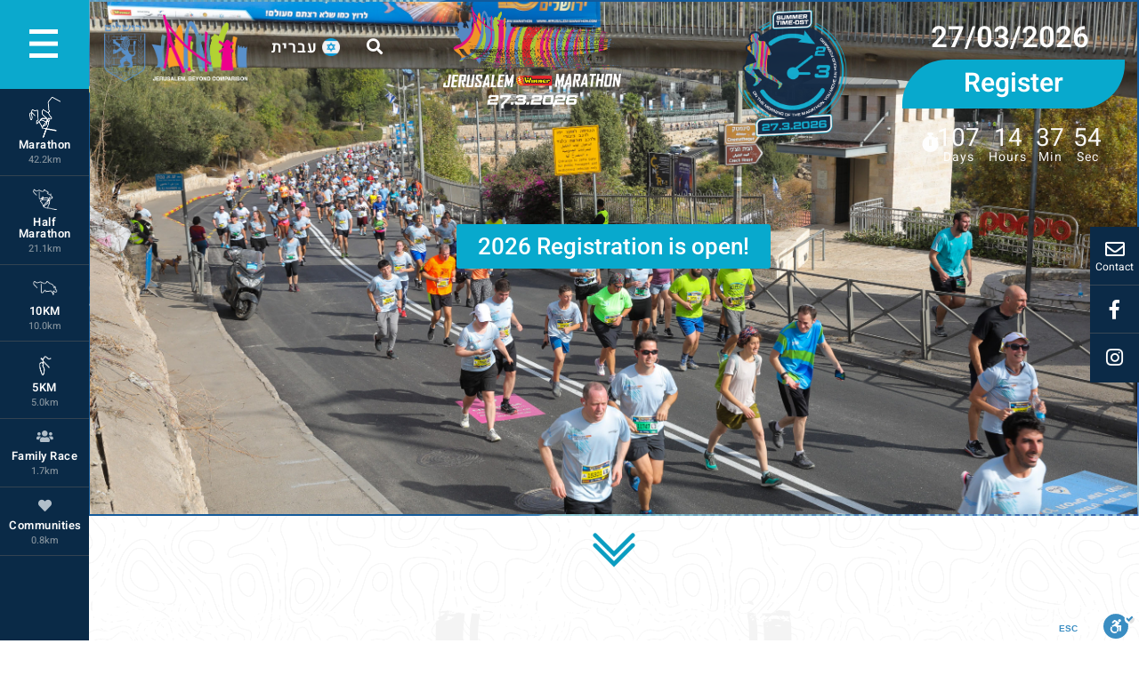

--- FILE ---
content_type: text/html; charset=UTF-8
request_url: https://jerusalem-marathon.com/en/home-page/?utm_source=facebook&utm_medium=cpc
body_size: 17717
content:

<!doctype html>
<html lang="en-US">
<head>
  <!-- Google Tag Manager -->
  <script>(function(w,d,s,l,i){w[l]=w[l]||[];w[l].push({'gtm.start':
  new Date().getTime(),event:'gtm.js'});var f=d.getElementsByTagName(s)[0],
  j=d.createElement(s),dl=l!='dataLayer'?'&l='+l:'';j.async=true;j.src=
  'https://www.googletagmanager.com/gtm.js?id='+i+dl;f.parentNode.insertBefore(j,f);
  })(window,document,'script','dataLayer','GTM-KLTXPBTX');</script>
  <!-- End Google Tag Manager -->

  <meta charset="UTF-8">
	<meta name="viewport" content="width=device-width, initial-scale=1">
  <meta name="mobile-web-app-capable" content="yes">
	<link rel="profile" href="https://gmpg.org/xfn/11">
	<link rel="stylesheet" href="https://use.fontawesome.com/releases/v5.6.3/css/all.css" integrity="sha384-UHRtZLI+pbxtHCWp1t77Bi1L4ZtiqrqD80Kn4Z8NTSRyMA2Fd33n5dQ8lWUE00s/" crossorigin="anonymous">
	<link href="https://fonts.googleapis.com/css?family=Alef|Amatic+SC|Arimo|Assistant:200,300,400,600,700,800|Bellefair|Cousine|David+Libre|Frank+Ruhl+Libre|Heebo|M+PLUS+1p|M+PLUS+Rounded+1c|Miriam+Libre|Rubik|Secular+One|Suez+One|Tinos|Varela+Round|Montserrat:100,100i,200,200i,300,300i,400,400i,500,500i,600,600i,700,700i,800,800i,900,900i|Open+Sans:300,300i,400,400i,600,600i,700,700i,800,800i|Playfair+Display:400,400i,700,700i,900,900i|Poppins:100,100i,200,200i,300,300i,400,400i,500,500i,600,600i,700,700i,800,800i,900,900i|Roboto:100,100i,300,300i,400,400i,500,500i,700,700i,900,900i|Source+Sans+Pro:200,200i,300,300i,400,400i,600,600i,700,700i,900,900i" rel="stylesheet">

  <meta name='robots' content='index, follow, max-image-preview:large, max-snippet:-1, max-video-preview:-1' />
<link rel="alternate" href="https://jerusalem-marathon.com/" hreflang="he" />
<link rel="alternate" href="https://jerusalem-marathon.com/en/home-page/" hreflang="en" />

	<!-- This site is optimized with the Yoast SEO plugin v25.1 - https://yoast.com/wordpress/plugins/seo/ -->
	<title>Home Page - מרתון Winner ירושלים - Jerusalem Winner Marathon</title>
	<link rel="canonical" href="https://jerusalem-marathon.com/en/home-page/" />
	<meta property="og:locale" content="en_US" />
	<meta property="og:locale:alternate" content="he_IL" />
	<meta property="og:type" content="website" />
	<meta property="og:title" content="Home Page - מרתון Winner ירושלים - Jerusalem Winner Marathon" />
	<meta property="og:description" content="2026 Registration is open!" />
	<meta property="og:url" content="https://jerusalem-marathon.com/en/home-page/" />
	<meta property="og:site_name" content="מרתון Winner ירושלים - Jerusalem Winner Marathon" />
	<meta property="article:modified_time" content="2025-12-07T11:52:39+00:00" />
	<meta property="og:image" content="https://jerusalem-marathon.com/wp-content/uploads/2019/11/DOWNIT2.gif" />
	<meta property="og:image:width" content="300" />
	<meta property="og:image:height" content="300" />
	<meta property="og:image:type" content="image/gif" />
	<meta name="twitter:card" content="summary_large_image" />
	<script type="application/ld+json" class="yoast-schema-graph">{"@context":"https://schema.org","@graph":[{"@type":"WebPage","@id":"https://jerusalem-marathon.com/en/home-page/","url":"https://jerusalem-marathon.com/en/home-page/","name":"Home Page - מרתון Winner ירושלים - Jerusalem Winner Marathon","isPartOf":{"@id":"https://jerusalem-marathon.com/en/home-page/#website"},"primaryImageOfPage":{"@id":"https://jerusalem-marathon.com/en/home-page/#primaryimage"},"image":{"@id":"https://jerusalem-marathon.com/en/home-page/#primaryimage"},"thumbnailUrl":"https://jerusalem-marathon.com/wp-content/uploads/2019/11/DOWNIT2.gif","datePublished":"2020-09-07T05:57:31+00:00","dateModified":"2025-12-07T11:52:39+00:00","breadcrumb":{"@id":"https://jerusalem-marathon.com/en/home-page/#breadcrumb"},"inLanguage":"en-US","potentialAction":[{"@type":"ReadAction","target":["https://jerusalem-marathon.com/en/home-page/"]}]},{"@type":"ImageObject","inLanguage":"en-US","@id":"https://jerusalem-marathon.com/en/home-page/#primaryimage","url":"https://jerusalem-marathon.com/wp-content/uploads/2019/11/DOWNIT2.gif","contentUrl":"https://jerusalem-marathon.com/wp-content/uploads/2019/11/DOWNIT2.gif"},{"@type":"BreadcrumbList","@id":"https://jerusalem-marathon.com/en/home-page/#breadcrumb","itemListElement":[{"@type":"ListItem","position":1,"name":"דף הבית"}]},{"@type":"WebSite","@id":"https://jerusalem-marathon.com/en/home-page/#website","url":"https://jerusalem-marathon.com/en/home-page/","name":"מרתון Winner ירושלים - Jerusalem Winner Marathon","description":"מרתון ירושלים האתר הרשמי - Jerusalem Marathon official site","potentialAction":[{"@type":"SearchAction","target":{"@type":"EntryPoint","urlTemplate":"https://jerusalem-marathon.com/en/home-page/?s={search_term_string}"},"query-input":{"@type":"PropertyValueSpecification","valueRequired":true,"valueName":"search_term_string"}}],"inLanguage":"en-US"}]}</script>
	<!-- / Yoast SEO plugin. -->


<link rel="alternate" type="application/rss+xml" title="מרתון Winner ירושלים - Jerusalem Winner Marathon &raquo; Feed" href="https://jerusalem-marathon.com/en/feed/" />
<link rel="alternate" type="application/rss+xml" title="מרתון Winner ירושלים - Jerusalem Winner Marathon &raquo; Comments Feed" href="https://jerusalem-marathon.com/en/comments/feed/" />
<link rel="alternate" title="oEmbed (JSON)" type="application/json+oembed" href="https://jerusalem-marathon.com/wp-json/oembed/1.0/embed?url=https%3A%2F%2Fjerusalem-marathon.com%2Fen%2Fhome-page%2F" />
<link rel="alternate" title="oEmbed (XML)" type="text/xml+oembed" href="https://jerusalem-marathon.com/wp-json/oembed/1.0/embed?url=https%3A%2F%2Fjerusalem-marathon.com%2Fen%2Fhome-page%2F&#038;format=xml" />
<style id='wp-img-auto-sizes-contain-inline-css' type='text/css'>
img:is([sizes=auto i],[sizes^="auto," i]){contain-intrinsic-size:3000px 1500px}
/*# sourceURL=wp-img-auto-sizes-contain-inline-css */
</style>
<style id='wp-emoji-styles-inline-css' type='text/css'>

	img.wp-smiley, img.emoji {
		display: inline !important;
		border: none !important;
		box-shadow: none !important;
		height: 1em !important;
		width: 1em !important;
		margin: 0 0.07em !important;
		vertical-align: -0.1em !important;
		background: none !important;
		padding: 0 !important;
	}
/*# sourceURL=wp-emoji-styles-inline-css */
</style>
<style id='classic-theme-styles-inline-css' type='text/css'>
/*! This file is auto-generated */
.wp-block-button__link{color:#fff;background-color:#32373c;border-radius:9999px;box-shadow:none;text-decoration:none;padding:calc(.667em + 2px) calc(1.333em + 2px);font-size:1.125em}.wp-block-file__button{background:#32373c;color:#fff;text-decoration:none}
/*# sourceURL=/wp-includes/css/classic-themes.min.css */
</style>
<link rel='stylesheet' id='contact-form-7-css' href='https://jerusalem-marathon.com/wp-content/plugins/contact-form-7/includes/css/styles.css?ver=6.0.6' type='text/css' media='all' />
<link rel='stylesheet' id='sentrysite-corporate-style-css' href='https://jerusalem-marathon.com/wp-content/themes/sentrysite-corporate/style.css?ver=6.9' type='text/css' media='all' />
<link rel='stylesheet' id='elementor-icons-css' href='https://jerusalem-marathon.com/wp-content/plugins/elementor/assets/lib/eicons/css/elementor-icons.min.css?ver=5.40.0' type='text/css' media='all' />
<link rel='stylesheet' id='elementor-frontend-css' href='https://jerusalem-marathon.com/wp-content/plugins/elementor/assets/css/frontend.min.css?ver=3.29.0' type='text/css' media='all' />
<link rel='stylesheet' id='elementor-post-3086-css' href='https://jerusalem-marathon.com/wp-content/uploads/elementor/css/post-3086.css?ver=1747778509' type='text/css' media='all' />
<link rel='stylesheet' id='elementor-pro-css' href='https://jerusalem-marathon.com/wp-content/plugins/elementor-pro/assets/css/frontend.min.css?ver=3.24.4' type='text/css' media='all' />
<link rel='stylesheet' id='namogo-icons-css' href='https://jerusalem-marathon.com/wp-content/plugins/elementor-extras/assets/lib/nicons/css/nicons.css?ver=2.2.51' type='text/css' media='all' />
<link rel='stylesheet' id='elementor-extras-frontend-css' href='https://jerusalem-marathon.com/wp-content/plugins/elementor-extras/assets/css/frontend.min.css?ver=2.2.51' type='text/css' media='all' />
<link rel='stylesheet' id='widget-image-css' href='https://jerusalem-marathon.com/wp-content/plugins/elementor/assets/css/widget-image.min.css?ver=3.29.0' type='text/css' media='all' />
<link rel='stylesheet' id='e-animation-shrink-css' href='https://jerusalem-marathon.com/wp-content/plugins/elementor/assets/lib/animations/styles/e-animation-shrink.min.css?ver=3.29.0' type='text/css' media='all' />
<link rel='stylesheet' id='elementor-post-2882-css' href='https://jerusalem-marathon.com/wp-content/uploads/elementor/css/post-2882.css?ver=1765108367' type='text/css' media='all' />
<link rel='stylesheet' id='elementor-gf-local-roboto-css' href='https://jerusalem-marathon.com/wp-content/uploads/elementor/google-fonts/css/roboto.css?ver=1747778587' type='text/css' media='all' />
<link rel='stylesheet' id='elementor-gf-local-robotoslab-css' href='https://jerusalem-marathon.com/wp-content/uploads/elementor/google-fonts/css/robotoslab.css?ver=1747778611' type='text/css' media='all' />
<script type="text/javascript" src="https://jerusalem-marathon.com/wp-includes/js/jquery/jquery.min.js?ver=3.7.1" id="jquery-core-js"></script>
<script type="text/javascript" src="https://jerusalem-marathon.com/wp-includes/js/jquery/jquery-migrate.min.js?ver=3.4.1" id="jquery-migrate-js"></script>
<link rel="https://api.w.org/" href="https://jerusalem-marathon.com/wp-json/" /><link rel="alternate" title="JSON" type="application/json" href="https://jerusalem-marathon.com/wp-json/wp/v2/pages/2882" /><link rel="EditURI" type="application/rsd+xml" title="RSD" href="https://jerusalem-marathon.com/xmlrpc.php?rsd" />
<meta name="generator" content="WordPress 6.9" />
<link rel='shortlink' href='https://jerusalem-marathon.com/' />
<!-- start Simple Custom CSS and JS -->
<style type="text/css">
.logos-2024 {display: none !important;}
.logos-2025 {display: block !important;}</style>
<!-- end Simple Custom CSS and JS -->

<link rel='stylesheet' id='20-css' href='//jerusalem-marathon.com/wp-content/uploads/custom-css-js/20.css?v=1767' type="text/css" media='all' />

<link rel='stylesheet' id='19-css' href='//jerusalem-marathon.com/wp-content/uploads/custom-css-js/19.css?v=4287' type="text/css" media='all' />
<meta name="generator" content="Elementor 3.29.0; features: additional_custom_breakpoints, e_local_google_fonts; settings: css_print_method-external, google_font-enabled, font_display-auto">
			<style>
				.e-con.e-parent:nth-of-type(n+4):not(.e-lazyloaded):not(.e-no-lazyload),
				.e-con.e-parent:nth-of-type(n+4):not(.e-lazyloaded):not(.e-no-lazyload) * {
					background-image: none !important;
				}
				@media screen and (max-height: 1024px) {
					.e-con.e-parent:nth-of-type(n+3):not(.e-lazyloaded):not(.e-no-lazyload),
					.e-con.e-parent:nth-of-type(n+3):not(.e-lazyloaded):not(.e-no-lazyload) * {
						background-image: none !important;
					}
				}
				@media screen and (max-height: 640px) {
					.e-con.e-parent:nth-of-type(n+2):not(.e-lazyloaded):not(.e-no-lazyload),
					.e-con.e-parent:nth-of-type(n+2):not(.e-lazyloaded):not(.e-no-lazyload) * {
						background-image: none !important;
					}
				}
			</style>
			<link rel="icon" href="https://jerusalem-marathon.com/wp-content/uploads/2019/10/cropped-JERUSALEM-MARATHON-FAVICON-32x32.png" sizes="32x32" />
<link rel="icon" href="https://jerusalem-marathon.com/wp-content/uploads/2019/10/cropped-JERUSALEM-MARATHON-FAVICON-192x192.png" sizes="192x192" />
<link rel="apple-touch-icon" href="https://jerusalem-marathon.com/wp-content/uploads/2019/10/cropped-JERUSALEM-MARATHON-FAVICON-180x180.png" />
<meta name="msapplication-TileImage" content="https://jerusalem-marathon.com/wp-content/uploads/2019/10/cropped-JERUSALEM-MARATHON-FAVICON-270x270.png" />
<style id='global-styles-inline-css' type='text/css'>
:root{--wp--preset--aspect-ratio--square: 1;--wp--preset--aspect-ratio--4-3: 4/3;--wp--preset--aspect-ratio--3-4: 3/4;--wp--preset--aspect-ratio--3-2: 3/2;--wp--preset--aspect-ratio--2-3: 2/3;--wp--preset--aspect-ratio--16-9: 16/9;--wp--preset--aspect-ratio--9-16: 9/16;--wp--preset--color--black: #000000;--wp--preset--color--cyan-bluish-gray: #abb8c3;--wp--preset--color--white: #ffffff;--wp--preset--color--pale-pink: #f78da7;--wp--preset--color--vivid-red: #cf2e2e;--wp--preset--color--luminous-vivid-orange: #ff6900;--wp--preset--color--luminous-vivid-amber: #fcb900;--wp--preset--color--light-green-cyan: #7bdcb5;--wp--preset--color--vivid-green-cyan: #00d084;--wp--preset--color--pale-cyan-blue: #8ed1fc;--wp--preset--color--vivid-cyan-blue: #0693e3;--wp--preset--color--vivid-purple: #9b51e0;--wp--preset--gradient--vivid-cyan-blue-to-vivid-purple: linear-gradient(135deg,rgb(6,147,227) 0%,rgb(155,81,224) 100%);--wp--preset--gradient--light-green-cyan-to-vivid-green-cyan: linear-gradient(135deg,rgb(122,220,180) 0%,rgb(0,208,130) 100%);--wp--preset--gradient--luminous-vivid-amber-to-luminous-vivid-orange: linear-gradient(135deg,rgb(252,185,0) 0%,rgb(255,105,0) 100%);--wp--preset--gradient--luminous-vivid-orange-to-vivid-red: linear-gradient(135deg,rgb(255,105,0) 0%,rgb(207,46,46) 100%);--wp--preset--gradient--very-light-gray-to-cyan-bluish-gray: linear-gradient(135deg,rgb(238,238,238) 0%,rgb(169,184,195) 100%);--wp--preset--gradient--cool-to-warm-spectrum: linear-gradient(135deg,rgb(74,234,220) 0%,rgb(151,120,209) 20%,rgb(207,42,186) 40%,rgb(238,44,130) 60%,rgb(251,105,98) 80%,rgb(254,248,76) 100%);--wp--preset--gradient--blush-light-purple: linear-gradient(135deg,rgb(255,206,236) 0%,rgb(152,150,240) 100%);--wp--preset--gradient--blush-bordeaux: linear-gradient(135deg,rgb(254,205,165) 0%,rgb(254,45,45) 50%,rgb(107,0,62) 100%);--wp--preset--gradient--luminous-dusk: linear-gradient(135deg,rgb(255,203,112) 0%,rgb(199,81,192) 50%,rgb(65,88,208) 100%);--wp--preset--gradient--pale-ocean: linear-gradient(135deg,rgb(255,245,203) 0%,rgb(182,227,212) 50%,rgb(51,167,181) 100%);--wp--preset--gradient--electric-grass: linear-gradient(135deg,rgb(202,248,128) 0%,rgb(113,206,126) 100%);--wp--preset--gradient--midnight: linear-gradient(135deg,rgb(2,3,129) 0%,rgb(40,116,252) 100%);--wp--preset--font-size--small: 13px;--wp--preset--font-size--medium: 20px;--wp--preset--font-size--large: 36px;--wp--preset--font-size--x-large: 42px;--wp--preset--spacing--20: 0.44rem;--wp--preset--spacing--30: 0.67rem;--wp--preset--spacing--40: 1rem;--wp--preset--spacing--50: 1.5rem;--wp--preset--spacing--60: 2.25rem;--wp--preset--spacing--70: 3.38rem;--wp--preset--spacing--80: 5.06rem;--wp--preset--shadow--natural: 6px 6px 9px rgba(0, 0, 0, 0.2);--wp--preset--shadow--deep: 12px 12px 50px rgba(0, 0, 0, 0.4);--wp--preset--shadow--sharp: 6px 6px 0px rgba(0, 0, 0, 0.2);--wp--preset--shadow--outlined: 6px 6px 0px -3px rgb(255, 255, 255), 6px 6px rgb(0, 0, 0);--wp--preset--shadow--crisp: 6px 6px 0px rgb(0, 0, 0);}:where(.is-layout-flex){gap: 0.5em;}:where(.is-layout-grid){gap: 0.5em;}body .is-layout-flex{display: flex;}.is-layout-flex{flex-wrap: wrap;align-items: center;}.is-layout-flex > :is(*, div){margin: 0;}body .is-layout-grid{display: grid;}.is-layout-grid > :is(*, div){margin: 0;}:where(.wp-block-columns.is-layout-flex){gap: 2em;}:where(.wp-block-columns.is-layout-grid){gap: 2em;}:where(.wp-block-post-template.is-layout-flex){gap: 1.25em;}:where(.wp-block-post-template.is-layout-grid){gap: 1.25em;}.has-black-color{color: var(--wp--preset--color--black) !important;}.has-cyan-bluish-gray-color{color: var(--wp--preset--color--cyan-bluish-gray) !important;}.has-white-color{color: var(--wp--preset--color--white) !important;}.has-pale-pink-color{color: var(--wp--preset--color--pale-pink) !important;}.has-vivid-red-color{color: var(--wp--preset--color--vivid-red) !important;}.has-luminous-vivid-orange-color{color: var(--wp--preset--color--luminous-vivid-orange) !important;}.has-luminous-vivid-amber-color{color: var(--wp--preset--color--luminous-vivid-amber) !important;}.has-light-green-cyan-color{color: var(--wp--preset--color--light-green-cyan) !important;}.has-vivid-green-cyan-color{color: var(--wp--preset--color--vivid-green-cyan) !important;}.has-pale-cyan-blue-color{color: var(--wp--preset--color--pale-cyan-blue) !important;}.has-vivid-cyan-blue-color{color: var(--wp--preset--color--vivid-cyan-blue) !important;}.has-vivid-purple-color{color: var(--wp--preset--color--vivid-purple) !important;}.has-black-background-color{background-color: var(--wp--preset--color--black) !important;}.has-cyan-bluish-gray-background-color{background-color: var(--wp--preset--color--cyan-bluish-gray) !important;}.has-white-background-color{background-color: var(--wp--preset--color--white) !important;}.has-pale-pink-background-color{background-color: var(--wp--preset--color--pale-pink) !important;}.has-vivid-red-background-color{background-color: var(--wp--preset--color--vivid-red) !important;}.has-luminous-vivid-orange-background-color{background-color: var(--wp--preset--color--luminous-vivid-orange) !important;}.has-luminous-vivid-amber-background-color{background-color: var(--wp--preset--color--luminous-vivid-amber) !important;}.has-light-green-cyan-background-color{background-color: var(--wp--preset--color--light-green-cyan) !important;}.has-vivid-green-cyan-background-color{background-color: var(--wp--preset--color--vivid-green-cyan) !important;}.has-pale-cyan-blue-background-color{background-color: var(--wp--preset--color--pale-cyan-blue) !important;}.has-vivid-cyan-blue-background-color{background-color: var(--wp--preset--color--vivid-cyan-blue) !important;}.has-vivid-purple-background-color{background-color: var(--wp--preset--color--vivid-purple) !important;}.has-black-border-color{border-color: var(--wp--preset--color--black) !important;}.has-cyan-bluish-gray-border-color{border-color: var(--wp--preset--color--cyan-bluish-gray) !important;}.has-white-border-color{border-color: var(--wp--preset--color--white) !important;}.has-pale-pink-border-color{border-color: var(--wp--preset--color--pale-pink) !important;}.has-vivid-red-border-color{border-color: var(--wp--preset--color--vivid-red) !important;}.has-luminous-vivid-orange-border-color{border-color: var(--wp--preset--color--luminous-vivid-orange) !important;}.has-luminous-vivid-amber-border-color{border-color: var(--wp--preset--color--luminous-vivid-amber) !important;}.has-light-green-cyan-border-color{border-color: var(--wp--preset--color--light-green-cyan) !important;}.has-vivid-green-cyan-border-color{border-color: var(--wp--preset--color--vivid-green-cyan) !important;}.has-pale-cyan-blue-border-color{border-color: var(--wp--preset--color--pale-cyan-blue) !important;}.has-vivid-cyan-blue-border-color{border-color: var(--wp--preset--color--vivid-cyan-blue) !important;}.has-vivid-purple-border-color{border-color: var(--wp--preset--color--vivid-purple) !important;}.has-vivid-cyan-blue-to-vivid-purple-gradient-background{background: var(--wp--preset--gradient--vivid-cyan-blue-to-vivid-purple) !important;}.has-light-green-cyan-to-vivid-green-cyan-gradient-background{background: var(--wp--preset--gradient--light-green-cyan-to-vivid-green-cyan) !important;}.has-luminous-vivid-amber-to-luminous-vivid-orange-gradient-background{background: var(--wp--preset--gradient--luminous-vivid-amber-to-luminous-vivid-orange) !important;}.has-luminous-vivid-orange-to-vivid-red-gradient-background{background: var(--wp--preset--gradient--luminous-vivid-orange-to-vivid-red) !important;}.has-very-light-gray-to-cyan-bluish-gray-gradient-background{background: var(--wp--preset--gradient--very-light-gray-to-cyan-bluish-gray) !important;}.has-cool-to-warm-spectrum-gradient-background{background: var(--wp--preset--gradient--cool-to-warm-spectrum) !important;}.has-blush-light-purple-gradient-background{background: var(--wp--preset--gradient--blush-light-purple) !important;}.has-blush-bordeaux-gradient-background{background: var(--wp--preset--gradient--blush-bordeaux) !important;}.has-luminous-dusk-gradient-background{background: var(--wp--preset--gradient--luminous-dusk) !important;}.has-pale-ocean-gradient-background{background: var(--wp--preset--gradient--pale-ocean) !important;}.has-electric-grass-gradient-background{background: var(--wp--preset--gradient--electric-grass) !important;}.has-midnight-gradient-background{background: var(--wp--preset--gradient--midnight) !important;}.has-small-font-size{font-size: var(--wp--preset--font-size--small) !important;}.has-medium-font-size{font-size: var(--wp--preset--font-size--medium) !important;}.has-large-font-size{font-size: var(--wp--preset--font-size--large) !important;}.has-x-large-font-size{font-size: var(--wp--preset--font-size--x-large) !important;}
/*# sourceURL=global-styles-inline-css */
</style>
<link rel='stylesheet' id='elementor-post-1274-css' href='https://jerusalem-marathon.com/wp-content/uploads/elementor/css/post-1274.css?ver=1753772738' type='text/css' media='all' />
<link rel='stylesheet' id='e-animation-fadeIn-css' href='https://jerusalem-marathon.com/wp-content/plugins/elementor/assets/lib/animations/styles/fadeIn.min.css?ver=3.29.0' type='text/css' media='all' />
<link rel='stylesheet' id='e-animation-fadeInRight-css' href='https://jerusalem-marathon.com/wp-content/plugins/elementor/assets/lib/animations/styles/fadeInRight.min.css?ver=3.29.0' type='text/css' media='all' />
<link rel='stylesheet' id='widget-countdown-css' href='https://jerusalem-marathon.com/wp-content/plugins/elementor-pro/assets/css/widget-countdown.min.css?ver=3.24.4' type='text/css' media='all' />
<link rel='stylesheet' id='elementor-post-767-css' href='https://jerusalem-marathon.com/wp-content/uploads/elementor/css/post-767.css?ver=1764252770' type='text/css' media='all' />
<link rel='stylesheet' id='elementor-gf-local-heebo-css' href='https://jerusalem-marathon.com/wp-content/uploads/elementor/google-fonts/css/heebo.css?ver=1747778626' type='text/css' media='all' />
<link rel='stylesheet' id='elementor-icons-shared-0-css' href='https://jerusalem-marathon.com/wp-content/plugins/elementor/assets/lib/font-awesome/css/fontawesome.min.css?ver=5.15.3' type='text/css' media='all' />
<link rel='stylesheet' id='elementor-icons-fa-solid-css' href='https://jerusalem-marathon.com/wp-content/plugins/elementor/assets/lib/font-awesome/css/solid.min.css?ver=5.15.3' type='text/css' media='all' />
</head>

<body class="home wp-singular page-template-default page page-id-2882 wp-theme-sentrysite-corporate no-sidebar language-en elementor-default elementor-kit-3086 elementor-page elementor-page-2882">
  <!-- Google Tag Manager (noscript) -->
  <noscript><iframe src="https://www.googletagmanager.com/ns.html?id=GTM-KLTXPBTX"
  height="0" width="0" style="display:none;visibility:hidden"></iframe></noscript>
  <!-- End Google Tag Manager (noscript) -->

  <div id="page" class="site">
	<header id="masthead" class="site-header">
    <div class="site-search">
      <div class="widget_text widget widget_custom_html"><div class="textwidget custom-html-widget"><div class="mobile-menu-btn">
	<div class="bit-1"></div>
	<div class="bit-2"></div>
	<div class="bit-3"></div>
</div></div></div><div class="widget widget_search"><form role="search" method="get" class="search-form" action="https://jerusalem-marathon.com/en/">
				<label>
					<span class="screen-reader-text">Search for:</span>
					<input type="search" class="search-field" placeholder="Search &hellip;" value="" name="s" />
				</label>
				<input type="submit" class="search-submit" value="Search" />
			</form></div><div class="widget_text widget widget_custom_html"><div class="textwidget custom-html-widget"><span class="search-btn"><i class="fas fa-times"></i></span></div></div>    </div>
		<div class="header-top-bar">
			<div class="header-third header-top-third header-top-right">
				<div class="widget_text widget widget_custom_html"><div class="textwidget custom-html-widget"><div class="controlers">
<div class="redirect-note">
	<h4>You are about to go to the official website of the Jerusalem Municipality
	</h4>
	<a class="continue" href="https://www.jerusalem.muni.il/en/" target="_blank">Continue</a>
	<a class="jerusalem-site-pop">Cancel</a>
</div>
<span class="j-Logo jerusalem-site-pop"><img src="/wp-content/uploads/2025/12/jerusalem_logo_english.png"></span>
</div></div></div><div class="widget widget_polylang"><ul>
	<li class="lang-item lang-item-2 lang-item-he lang-item-first"><a lang="he-IL" hreflang="he-IL" href="https://jerusalem-marathon.com/">עברית</a></li>
</ul>
</div><div class="widget_text widget widget_custom_html"><div class="textwidget custom-html-widget">  <a class="search-btn"><i class="fas fa-search"></i></a></div></div>			</div>
			<div class="header-third header-top-third header-top-middle">
				<div class="widget_text widget widget_custom_html"><div class="textwidget custom-html-widget"><div class="logos-2024">
<div class="logos-desk">
<a href="/en"><img class="logo" src="/wp-content/uploads/2025/04/Jem-Logo-2026-02-07.png"></a></div>
<div class="logos-mobile" style="display:none" >
<a href="/en"><img class="logo" src="/wp-content/uploads/2025/04/Jem-Logo-2026-02-07.png"></a></div>
</div>

<div class="logos-2025" style="display: none;">
<div class="logos-desk">
<a href="/en"><img href="/" class="logo" src="/wp-content/uploads/2025/04/Jem-Logo-2026-02-07.png"></a></div>
<div class="logos-mobile" style="display:none" >
<a href="/en"><img href="/" class="logo" src="/wp-content/uploads/2025/04/Jem-Logo-2026-02-07.png"></a>
</div>
</div></div></div>			</div>
			<div class="header-third header-top-third header-top-left">
				<div class="widget widget_text">			<div class="textwidget">		<div data-elementor-type="section" data-elementor-id="1274" class="elementor elementor-1274" data-elementor-post-type="elementor_library">
					<section class="elementor-section elementor-top-section elementor-element elementor-element-9b80e5f registration-fixed elementor-section-boxed elementor-section-height-default elementor-section-height-default" data-id="9b80e5f" data-element_type="section">
						<div class="elementor-container elementor-column-gap-default">
					<div class="elementor-column elementor-col-50 elementor-top-column elementor-element elementor-element-1bcbe13" data-id="1bcbe13" data-element_type="column">
			<div class="elementor-widget-wrap elementor-element-populated">
						<section class="elementor-section elementor-inner-section elementor-element elementor-element-c7246b9 countdown-date-row elementor-hidden-phone elementor-section-boxed elementor-section-height-default elementor-section-height-default elementor-invisible" data-id="c7246b9" data-element_type="section" data-settings="{&quot;animation&quot;:&quot;fadeIn&quot;,&quot;animation_delay&quot;:1500}">
						<div class="elementor-container elementor-column-gap-default">
					<div class="elementor-column elementor-col-100 elementor-inner-column elementor-element elementor-element-a8f736e" data-id="a8f736e" data-element_type="column">
			<div class="elementor-widget-wrap elementor-element-populated">
						<div class="elementor-element elementor-element-a8a2498 elementor-widget elementor-widget-image" data-id="a8a2498" data-element_type="widget" data-widget_type="image.default">
				<div class="elementor-widget-container">
															<img fetchpriority="high" decoding="async" width="765" height="844" src="https://jerusalem-marathon.com/wp-content/uploads/2019/08/summer-clock-english.png" class="attachment-full size-full wp-image-6823" alt="" srcset="https://jerusalem-marathon.com/wp-content/uploads/2019/08/summer-clock-english.png 765w, https://jerusalem-marathon.com/wp-content/uploads/2019/08/summer-clock-english-272x300.png 272w" sizes="(max-width: 765px) 100vw, 765px" />															</div>
				</div>
					</div>
		</div>
					</div>
		</section>
					</div>
		</div>
				<div class="elementor-column elementor-col-50 elementor-top-column elementor-element elementor-element-4a677d0" data-id="4a677d0" data-element_type="column">
			<div class="elementor-widget-wrap elementor-element-populated">
						<div class="elementor-element elementor-element-9f57b69 elementor-invisible elementor-widget elementor-widget-html" data-id="9f57b69" data-element_type="widget" data-settings="{&quot;_animation&quot;:&quot;fadeInRight&quot;}" data-widget_type="html.default">
				<div class="elementor-widget-container">
					<div class="registration">
	<a href="/en/registration-en/" class="registration-btn">
		<span class="text">27/03/2026</span>
		<span class="btn">
                        Register</span>
	</a>
</div>				</div>
				</div>
				<section class="elementor-section elementor-inner-section elementor-element elementor-element-e09cf06 countdown-date-row elementor-hidden-phone elementor-section-boxed elementor-section-height-default elementor-section-height-default elementor-invisible" data-id="e09cf06" data-element_type="section" data-settings="{&quot;animation&quot;:&quot;fadeIn&quot;,&quot;animation_delay&quot;:1500}">
						<div class="elementor-container elementor-column-gap-default">
					<div class="elementor-column elementor-col-50 elementor-inner-column elementor-element elementor-element-d314337" data-id="d314337" data-element_type="column">
			<div class="elementor-widget-wrap elementor-element-populated">
						<div class="elementor-element elementor-element-8df7047 elementor-view-default elementor-widget elementor-widget-icon" data-id="8df7047" data-element_type="widget" data-widget_type="icon.default">
				<div class="elementor-widget-container">
							<div class="elementor-icon-wrapper">
			<div class="elementor-icon">
			<i aria-hidden="true" class="fas fa-stopwatch"></i>			</div>
		</div>
						</div>
				</div>
					</div>
		</div>
				<div class="elementor-column elementor-col-50 elementor-inner-column elementor-element elementor-element-cbb7513" data-id="cbb7513" data-element_type="column">
			<div class="elementor-widget-wrap elementor-element-populated">
						<div class="elementor-element elementor-element-743be23 countdown-date elementor-countdown--label-block elementor-widget elementor-widget-countdown" data-id="743be23" data-element_type="widget" data-widget_type="countdown.default">
				<div class="elementor-widget-container">
							<div data-expire-actions="[{&quot;type&quot;:&quot;message&quot;}]" class="elementor-countdown-wrapper" data-date="1774582200">
			<div class="elementor-countdown-item"><span class="elementor-countdown-digits elementor-countdown-days"></span> <span class="elementor-countdown-label">Days</span></div><div class="elementor-countdown-item"><span class="elementor-countdown-digits elementor-countdown-hours"></span> <span class="elementor-countdown-label">Hours</span></div><div class="elementor-countdown-item"><span class="elementor-countdown-digits elementor-countdown-minutes"></span> <span class="elementor-countdown-label">Min</span></div><div class="elementor-countdown-item"><span class="elementor-countdown-digits elementor-countdown-seconds"></span> <span class="elementor-countdown-label">Sec</span></div>		</div>
						<div class="elementor-countdown-expire--message">
					Registration is over				</div>
								</div>
				</div>
					</div>
		</div>
					</div>
		</section>
					</div>
		</div>
					</div>
		</section>
				</div>
		
</div>
		</div>			</div>
		</div>

		<div class="header-middle-bar">
			<div class="header-third header-middle-third header-middle-right">
				<div class="widget widget_polylang"><ul>
	<li class="lang-item lang-item-2 lang-item-he lang-item-first"><a lang="he-IL" hreflang="he-IL" href="https://jerusalem-marathon.com/">עברית</a></li>
</ul>
</div><div class="widget_text widget widget_custom_html"><h3 class="widget-title">Runners Info</h3><div class="textwidget custom-html-widget"><div class="info-menu">
	<a href="/en/marathon-day-en" class="menu-item">
	<img src="/wp-content/uploads/2019/08/Marathon-Day.png">
		<h4>Marathon Day</h4></a>
		<a href="/en/kits-distribution-en" class="menu-item">
	<img src="/wp-content/uploads/2019/08/T-shirt.png">
	<h4>EXPO & Kits Distribution</h4></a>
			<a href="/en/medical-guidelines-en" class="menu-item">
	<img src="/wp-content/uploads/2019/08/Medical.png">
	<h4>Medical Guidelines</h4></a>
			<a href="/en/transportation-en" class="menu-item">
	<img src="/wp-content/uploads/2019/08/Roads.png">
			<h4>Transportation</h4></a>
			<a href="/en/prizes-en" class="menu-item">
	<img src="/wp-content/uploads/2019/08/Awards.png">
	<h4>Prizes</h4></a>
			<a href="/en/terms-and-conditions%e2%80%8b-en/" class="menu-item">
	<img src="/wp-content/uploads/2019/08/Terms.png">
	<h4>Terms & Policy</h4></a>
</div>


</div></div><div class="widget widget_nav_menu"><h3 class="widget-title">Important</h3><div class="menu-important-en-container"><ul id="menu-important-en" class="menu"><li id="menu-item-1259" class="menu-item menu-item-type-post_type menu-item-object-page menu-item-1259"><a href="https://jerusalem-marathon.com/en/about-en/">About</a></li>
<li id="menu-item-1260" class="menu-item menu-item-type-post_type menu-item-object-page menu-item-1260"><a href="https://jerusalem-marathon.com/en/running-for-a-cause-en/">Running for a cause</a></li>
<li id="menu-item-1261" class="menu-item menu-item-type-post_type menu-item-object-page menu-item-1261"><a href="https://jerusalem-marathon.com/en/expo-en/">Expo</a></li>
<li id="menu-item-1262" class="menu-item menu-item-type-post_type menu-item-object-page menu-item-1262"><a href="https://jerusalem-marathon.com/en/runners-list-en/">Runners list</a></li>
<li id="menu-item-5178" class="menu-item menu-item-type-post_type menu-item-object-page menu-item-5178"><a href="https://jerusalem-marathon.com/en/pacers-on-the-different-races/">Pacers on the different races</a></li>
<li id="menu-item-1263" class="menu-item menu-item-type-post_type menu-item-object-page menu-item-1263"><a href="https://jerusalem-marathon.com/en/articles-en/">Articles</a></li>
<li id="menu-item-6183" class="menu-item menu-item-type-post_type menu-item-object-page menu-item-6183"><a href="https://jerusalem-marathon.com/en/tourism-en/">Tourism</a></li>
<li id="menu-item-1265" class="menu-item menu-item-type-post_type menu-item-object-page menu-item-1265"><a href="https://jerusalem-marathon.com/en/contact-us-en/">Contact us</a></li>
</ul></div></div>			</div>
			<div class="header-third header-middle-third header-middle-middle">
				<div class="widget_text widget widget_custom_html"><div class="textwidget custom-html-widget"><div class="mobile-menu-btn">
	<div class="bit-1"></div>
	<div class="bit-2"></div>
	<div class="bit-3"></div>
</div></div></div><div class="widget_text widget widget_custom_html"><div class="textwidget custom-html-widget">	<a href="/" class="header">Tracks</a></div></div><div class="widget_text widget widget_custom_html"><div class="textwidget custom-html-widget"><p class="menu-cube"></p>
<div class="tracks">
	<a href="/en/tracks/marathon-en" class="item item-1 menu-item">
	<img src="/wp-content/uploads/2019/08/42_Icon2.png">
		<div class="text"><h4>Marathon</h4>
		<p>42.2km</p></div>
	</a>
		<a href="/en/tracks/half-a-marathon-en" class="item item-2 menu-item">
	<img src="/wp-content/uploads/2019/08/21_Icon2.png">
	<div class="text"><h4>Half Marathon</h4>
		<p>21.1km</p></div>
	</a>
		<a href="/tracks/10km-en" class="item item-3 menu-item">
	<img src="/wp-content/uploads/2019/08/10_Icon2.png">
	<div class="text"><h4>10KM</h4>
		<p>10.0km</p></div>
	</a>
		<a href="/en/tracks/5km-en" class="item item-4 menu-item">
	<img src="/wp-content/uploads/2019/08/5_Icon2.png">
	<div class="text"><h4>5KM</h4>
		<p>5.0km</p></div>
	</a>
		<a href="/en/tracks/family-race-en" class="item item-5 menu-item">
	<i class="fas fa-users"></i>
	<div class="text"><h4>Family Race</h4>
		<p>1.7km</p></div>
	</a>
	<a href="/en/tracks/community-race-en" class="item item-6 menu-item">
	<i class="fas fa-heart"></i>
	<div class="text"><h4>Communities</h4>
		<p>0.8km</p></div>
	</a>
</div></div></div>			</div>
			<div class="header-third header-middle-third header-middle-left">
							</div>
		</div>

		<div class="header-bottom-bar">
			<div class="widget_text widget widget_custom_html"><div class="textwidget custom-html-widget"><div class="contact-float" >
	<a class="item mail" href="/#colophon">
		<i class="far fa-envelope"></i>
		<span>Contact</span>
	</a>
	<a class="item facebook" href=" https://www.facebook.com/Jerusalem-Winner-Marathon-554733514555751" target="blank">
  <i class="fab fa-facebook-f"></i>
	</a>
	<a class="item instagram" href="https://www.instagram.com/jerusalem_marathon/" target="blank">
		<i class="fab fa-instagram"></i></a>
</div></div></div>		</div>

		<div class="mobile-menu">
			<div class="mobile-third mobile-menu-third mobile-menu-top">
				<div class="widget widget_polylang"><ul>
	<li class="lang-item lang-item-2 lang-item-he lang-item-first"><a lang="he-IL" hreflang="he-IL" href="https://jerusalem-marathon.com/">עברית</a></li>
</ul>
</div><div class="widget_text widget widget_custom_html"><div class="textwidget custom-html-widget"><div class="top-bar">
  <a class="search-btn"><i class="fas fa-search"></i></a></div>
</div></div>			</div>
			<div class="mobile-third mobile-menu-third mobile-menu-middle">
				<div class="widget_text widget widget_custom_html"><div class="textwidget custom-html-widget"><a href="/en" class="menu-item home-link">Home</a></div></div><div class="widget widget_nav_menu"><h3 class="widget-title">+ Tracks</h3><div class="menu-tracks-en-container"><ul id="menu-tracks-en" class="menu"><li id="menu-item-1266" class="menu-item menu-item-type-post_type menu-item-object-page menu-item-1266"><a href="https://jerusalem-marathon.com/en/tracks-en/marathon-en/">Marathon</a></li>
<li id="menu-item-1271" class="menu-item menu-item-type-post_type menu-item-object-page menu-item-1271"><a href="https://jerusalem-marathon.com/en/tracks-en/half-a-marathon-en/">Half a marathon</a></li>
<li id="menu-item-5550" class="menu-item menu-item-type-post_type menu-item-object-page menu-item-5550"><a href="https://jerusalem-marathon.com/en/tracks-en/10km-en/">10km</a></li>
<li id="menu-item-1269" class="menu-item menu-item-type-post_type menu-item-object-page menu-item-1269"><a href="https://jerusalem-marathon.com/en/tracks-en/5km-en/">5km</a></li>
<li id="menu-item-1268" class="menu-item menu-item-type-post_type menu-item-object-page menu-item-1268"><a href="https://jerusalem-marathon.com/en/tracks-en/family-race-en/">Family race</a></li>
<li id="menu-item-1267" class="menu-item menu-item-type-post_type menu-item-object-page menu-item-1267"><a href="https://jerusalem-marathon.com/en/tracks-en/community-race-en/">Community race</a></li>
</ul></div></div><div class="widget widget_nav_menu"><h3 class="widget-title">+ Runners Info</h3><div class="menu-information-en-container"><ul id="menu-information-en" class="menu"><li id="menu-item-1251" class="menu-item menu-item-type-post_type menu-item-object-page menu-item-1251"><a href="https://jerusalem-marathon.com/en/marathon-day-en/">Marathon day</a></li>
<li id="menu-item-1252" class="menu-item menu-item-type-post_type menu-item-object-page menu-item-1252"><a href="https://jerusalem-marathon.com/en/kits-distribution-en/">Kits distribution</a></li>
<li id="menu-item-1253" class="menu-item menu-item-type-post_type menu-item-object-page menu-item-1253"><a href="https://jerusalem-marathon.com/en/medical-guidelines-en/">Medical guidelines</a></li>
<li id="menu-item-5177" class="menu-item menu-item-type-post_type menu-item-object-page menu-item-5177"><a href="https://jerusalem-marathon.com/en/pacers-on-the-different-races/">Pacers on the different races</a></li>
<li id="menu-item-1254" class="menu-item menu-item-type-post_type menu-item-object-page menu-item-1254"><a href="https://jerusalem-marathon.com/en/transportation-en/">Transportation</a></li>
<li id="menu-item-1255" class="menu-item menu-item-type-post_type menu-item-object-page menu-item-1255"><a href="https://jerusalem-marathon.com/en/prizes-en/">Prizes</a></li>
<li id="menu-item-1258" class="menu-item menu-item-type-post_type menu-item-object-page menu-item-1258"><a href="https://jerusalem-marathon.com/en/terms-and-conditions%e2%80%8b-en/">Terms and conditions​</a></li>
</ul></div></div><div class="widget widget_nav_menu"><div class="menu-important-en-container"><ul id="menu-important-en-1" class="menu"><li class="menu-item menu-item-type-post_type menu-item-object-page menu-item-1259"><a href="https://jerusalem-marathon.com/en/about-en/">About</a></li>
<li class="menu-item menu-item-type-post_type menu-item-object-page menu-item-1260"><a href="https://jerusalem-marathon.com/en/running-for-a-cause-en/">Running for a cause</a></li>
<li class="menu-item menu-item-type-post_type menu-item-object-page menu-item-1261"><a href="https://jerusalem-marathon.com/en/expo-en/">Expo</a></li>
<li class="menu-item menu-item-type-post_type menu-item-object-page menu-item-1262"><a href="https://jerusalem-marathon.com/en/runners-list-en/">Runners list</a></li>
<li class="menu-item menu-item-type-post_type menu-item-object-page menu-item-5178"><a href="https://jerusalem-marathon.com/en/pacers-on-the-different-races/">Pacers on the different races</a></li>
<li class="menu-item menu-item-type-post_type menu-item-object-page menu-item-1263"><a href="https://jerusalem-marathon.com/en/articles-en/">Articles</a></li>
<li class="menu-item menu-item-type-post_type menu-item-object-page menu-item-6183"><a href="https://jerusalem-marathon.com/en/tourism-en/">Tourism</a></li>
<li class="menu-item menu-item-type-post_type menu-item-object-page menu-item-1265"><a href="https://jerusalem-marathon.com/en/contact-us-en/">Contact us</a></li>
</ul></div></div>			</div>
			<div class="mobile-third mobile-menu-third mobile-menu-bottom">
				<div class="widget_text widget widget_custom_html"><div class="textwidget custom-html-widget"><div class="logo-links">
<a class="site-logo-footer" href="/"><img href="/en" class="logo" src="/wp-content/uploads/2022/03/logo_en_23_white.svg"></a>
	<a class="j-Logo jerusalem-site-pop" href="https://www.jerusalem.muni.il/en/" target="_blank"><img src="/wp-content/uploads/2019/09/LOGO_www.jerusalem.muni_.il_.png"></a></div>

</div></div>			</div>
		</div>
	</header><!-- #masthead -->


<div id="content" class="site-content">

	<div id="primary" class="content-area">
		<main id="main" class="site-main">

		
<article id="post-2882" class="post-2882 page type-page status-publish hentry">
	<div class="entry-content">
				<div data-elementor-type="wp-post" data-elementor-id="2882" class="elementor elementor-2882" data-elementor-post-type="page">
						<section class="elementor-section elementor-top-section elementor-element elementor-element-1736cee7 elementor-section-full_width elementor-section-height-min-height elementor-section-height-default elementor-section-items-middle" data-id="1736cee7" data-element_type="section" data-settings="{&quot;background_background&quot;:&quot;classic&quot;}">
						<div class="elementor-container elementor-column-gap-default">
					<div class="elementor-column elementor-col-100 elementor-top-column elementor-element elementor-element-58c9110" data-id="58c9110" data-element_type="column">
			<div class="elementor-widget-wrap elementor-element-populated">
						<section class="elementor-section elementor-inner-section elementor-element elementor-element-4f5c54bb elementor-section-height-min-height elementor-section-boxed elementor-section-height-default" data-id="4f5c54bb" data-element_type="section" data-settings="{&quot;background_video_link&quot;:&quot;https:\/\/youtu.be\/YOSgETt48iM&quot;,&quot;background_play_on_mobile&quot;:&quot;yes&quot;,&quot;background_background&quot;:&quot;video&quot;}">
								<div class="elementor-background-video-container">
													<div class="elementor-background-video-embed"></div>
												</div>
								<div class="elementor-container elementor-column-gap-default">
					<div class="elementor-column elementor-col-100 elementor-inner-column elementor-element elementor-element-4c877684" data-id="4c877684" data-element_type="column">
			<div class="elementor-widget-wrap elementor-element-populated">
						<div class="elementor-element elementor-element-26c086a elementor-align-center elementor-widget elementor-widget-button" data-id="26c086a" data-element_type="widget" data-widget_type="button.default">
				<div class="elementor-widget-container">
									<div class="elementor-button-wrapper">
					<a class="elementor-button elementor-button-link elementor-size-sm" href="https://jerusalem-marathon.com/en/registration-en/">
						<span class="elementor-button-content-wrapper">
									<span class="elementor-button-text">2026 Registration is open!</span>
					</span>
					</a>
				</div>
								</div>
				</div>
					</div>
		</div>
					</div>
		</section>
					</div>
		</div>
					</div>
		</section>
				<section class="elementor-section elementor-top-section elementor-element elementor-element-1aba70a1 elementor-section-boxed elementor-section-height-default elementor-section-height-default" data-id="1aba70a1" data-element_type="section">
						<div class="elementor-container elementor-column-gap-default">
					<div class="elementor-column elementor-col-100 elementor-top-column elementor-element elementor-element-4f72a0ef" data-id="4f72a0ef" data-element_type="column">
			<div class="elementor-widget-wrap elementor-element-populated">
						<div class="elementor-element elementor-element-52300ffc elementor-widget elementor-widget-image" data-id="52300ffc" data-element_type="widget" data-widget_type="image.default">
				<div class="elementor-widget-container">
																<a href="#home-icons">
							<img decoding="async" width="300" height="300" src="https://jerusalem-marathon.com/wp-content/uploads/2019/11/DOWNIT2.gif" class="attachment-large size-large wp-image-2044" alt="" />								</a>
															</div>
				</div>
					</div>
		</div>
					</div>
		</section>
				<section class="elementor-section elementor-top-section elementor-element elementor-element-1bf2978b elementor-section-boxed elementor-section-height-default elementor-section-height-default" data-id="1bf2978b" data-element_type="section">
						<div class="elementor-container elementor-column-gap-default">
					<div class="elementor-column elementor-col-100 elementor-top-column elementor-element elementor-element-5a64b726" data-id="5a64b726" data-element_type="column">
			<div class="elementor-widget-wrap elementor-element-populated">
						<div class="elementor-element elementor-element-4af09a68 elementor-widget elementor-widget-html" data-id="4af09a68" data-element_type="widget" data-widget_type="html.default">
				<div class="elementor-widget-container">
					<!-- Meta Pixel Code -->
<script>
fbq('track', 'Conversion');
</script>
				</div>
				</div>
					</div>
		</div>
					</div>
		</section>
				<section class="elementor-section elementor-top-section elementor-element elementor-element-2eea392e elementor-section-boxed elementor-section-height-default elementor-section-height-default" data-id="2eea392e" data-element_type="section" data-settings="{&quot;background_background&quot;:&quot;classic&quot;}">
						<div class="elementor-container elementor-column-gap-default">
					<div class="elementor-column elementor-col-25 elementor-top-column elementor-element elementor-element-48eda0bc" data-id="48eda0bc" data-element_type="column">
			<div class="elementor-widget-wrap elementor-element-populated">
						<div class="elementor-element elementor-element-4c7bceba elementor-widget elementor-widget-image" data-id="4c7bceba" data-element_type="widget" data-widget_type="image.default">
				<div class="elementor-widget-container">
																<a href="https://smex-ctp.trendmicro.com/wis/clicktime/v1/query?url=https%3a%2f%2fmy.pixoner.com%2fen%2fTNL9PW&#038;umid=07c4a20d-8233-4ee0-b0a5-a6920da1ec6b&#038;auth=a5213819bb361caf663a4894945b8177bba870b9-a2e7f7828b88983c2d911b59dee48e17b2740293" target="_blank">
							<img decoding="async" width="2648" height="2648" src="https://jerusalem-marathon.com/wp-content/uploads/2021/10/pics_albums_results_BUTTONS-03.png" class="elementor-animation-shrink attachment-full size-full wp-image-3561" alt="" srcset="https://jerusalem-marathon.com/wp-content/uploads/2021/10/pics_albums_results_BUTTONS-03.png 2648w, https://jerusalem-marathon.com/wp-content/uploads/2021/10/pics_albums_results_BUTTONS-03-300x300.png 300w, https://jerusalem-marathon.com/wp-content/uploads/2021/10/pics_albums_results_BUTTONS-03-1024x1024.png 1024w, https://jerusalem-marathon.com/wp-content/uploads/2021/10/pics_albums_results_BUTTONS-03-150x150.png 150w, https://jerusalem-marathon.com/wp-content/uploads/2021/10/pics_albums_results_BUTTONS-03-768x768.png 768w, https://jerusalem-marathon.com/wp-content/uploads/2021/10/pics_albums_results_BUTTONS-03-1536x1536.png 1536w, https://jerusalem-marathon.com/wp-content/uploads/2021/10/pics_albums_results_BUTTONS-03-2048x2048.png 2048w" sizes="(max-width: 2648px) 100vw, 2648px" />								</a>
															</div>
				</div>
					</div>
		</div>
				<div class="elementor-column elementor-col-25 elementor-top-column elementor-element elementor-element-2fe6210f" data-id="2fe6210f" data-element_type="column">
			<div class="elementor-widget-wrap elementor-element-populated">
						<div class="elementor-element elementor-element-5118644 elementor-widget elementor-widget-image" data-id="5118644" data-element_type="widget" data-widget_type="image.default">
				<div class="elementor-widget-container">
																<a href="https://www.4sport-live.com/results/home2?event=3847&#038;lan=E" target="_blank">
							<img loading="lazy" decoding="async" width="2648" height="2648" src="https://jerusalem-marathon.com/wp-content/uploads/2021/10/pics_albums_results_BUTTONS-04.png" class="elementor-animation-shrink attachment-full size-full wp-image-3560" alt="" srcset="https://jerusalem-marathon.com/wp-content/uploads/2021/10/pics_albums_results_BUTTONS-04.png 2648w, https://jerusalem-marathon.com/wp-content/uploads/2021/10/pics_albums_results_BUTTONS-04-300x300.png 300w, https://jerusalem-marathon.com/wp-content/uploads/2021/10/pics_albums_results_BUTTONS-04-1024x1024.png 1024w, https://jerusalem-marathon.com/wp-content/uploads/2021/10/pics_albums_results_BUTTONS-04-150x150.png 150w, https://jerusalem-marathon.com/wp-content/uploads/2021/10/pics_albums_results_BUTTONS-04-768x768.png 768w, https://jerusalem-marathon.com/wp-content/uploads/2021/10/pics_albums_results_BUTTONS-04-1536x1536.png 1536w, https://jerusalem-marathon.com/wp-content/uploads/2021/10/pics_albums_results_BUTTONS-04-2048x2048.png 2048w" sizes="(max-width: 2648px) 100vw, 2648px" />								</a>
															</div>
				</div>
					</div>
		</div>
				<div class="elementor-column elementor-col-25 elementor-top-column elementor-element elementor-element-73855d2a" data-id="73855d2a" data-element_type="column">
			<div class="elementor-widget-wrap elementor-element-populated">
						<div class="elementor-element elementor-element-41a26e2f elementor-widget elementor-widget-image" data-id="41a26e2f" data-element_type="widget" data-widget_type="image.default">
				<div class="elementor-widget-container">
																<a href="https://jerusalem-marathon.com/en/runinng-information-en/">
							<img loading="lazy" decoding="async" width="888" height="888" src="https://jerusalem-marathon.com/wp-content/uploads/2025/12/Information_C_EN_new.png" class="elementor-animation-shrink attachment-full size-full wp-image-6937" alt="" srcset="https://jerusalem-marathon.com/wp-content/uploads/2025/12/Information_C_EN_new.png 888w, https://jerusalem-marathon.com/wp-content/uploads/2025/12/Information_C_EN_new-300x300.png 300w, https://jerusalem-marathon.com/wp-content/uploads/2025/12/Information_C_EN_new-150x150.png 150w, https://jerusalem-marathon.com/wp-content/uploads/2025/12/Information_C_EN_new-768x768.png 768w" sizes="(max-width: 888px) 100vw, 888px" />								</a>
															</div>
				</div>
					</div>
		</div>
				<div class="elementor-column elementor-col-25 elementor-top-column elementor-element elementor-element-1cb4c91c" data-id="1cb4c91c" data-element_type="column">
			<div class="elementor-widget-wrap elementor-element-populated">
						<div class="elementor-element elementor-element-707d4954 elementor-widget elementor-widget-image" data-id="707d4954" data-element_type="widget" data-widget_type="image.default">
				<div class="elementor-widget-container">
																<a href="https://jerusalem-marathon.com/en/prizes-en/" target="_blank">
							<img loading="lazy" decoding="async" width="2560" height="2560" src="https://jerusalem-marathon.com/wp-content/uploads/2025/12/Group-17186-1-scaled.png" class="elementor-animation-shrink attachment-full size-full wp-image-6941" alt="" srcset="https://jerusalem-marathon.com/wp-content/uploads/2025/12/Group-17186-1-scaled.png 2560w, https://jerusalem-marathon.com/wp-content/uploads/2025/12/Group-17186-1-300x300.png 300w, https://jerusalem-marathon.com/wp-content/uploads/2025/12/Group-17186-1-1024x1024.png 1024w, https://jerusalem-marathon.com/wp-content/uploads/2025/12/Group-17186-1-150x150.png 150w, https://jerusalem-marathon.com/wp-content/uploads/2025/12/Group-17186-1-768x768.png 768w, https://jerusalem-marathon.com/wp-content/uploads/2025/12/Group-17186-1-1536x1536.png 1536w, https://jerusalem-marathon.com/wp-content/uploads/2025/12/Group-17186-1-2048x2048.png 2048w" sizes="(max-width: 2560px) 100vw, 2560px" />								</a>
															</div>
				</div>
					</div>
		</div>
					</div>
		</section>
				</div>
			</div><!-- .entry-content -->
</article><!-- #post-2882 -->

		</main><!-- #main -->
	</div><!-- #primary -->


</div><!-- #content -->

<footer id="colophon" class="site-footer">

	<div class="footer-top">
		<div class="footer-half footer-right-half">
					</div>
		<div class="footer-half footer-left-half">
			<div class="widget widget_text">			<div class="textwidget">		<div data-elementor-type="widget" data-elementor-id="774" class="elementor elementor-774" data-elementor-post-type="elementor_library">
						<div class="elementor-element elementor-element-774 elementor-widget elementor-widget-template" data-id="774" data-element_type="widget" data-widget_type="template.default">
				<div class="elementor-widget-container">
							<div class="elementor-template">
					<div data-elementor-type="section" data-elementor-id="767" class="elementor elementor-767" data-elementor-post-type="elementor_library">
					<section class="elementor-section elementor-top-section elementor-element elementor-element-18fa099 elementor-section-boxed elementor-section-height-default elementor-section-height-default" data-id="18fa099" data-element_type="section">
						<div class="elementor-container elementor-column-gap-default">
					<div class="elementor-column elementor-col-100 elementor-top-column elementor-element elementor-element-e6ca805" data-id="e6ca805" data-element_type="column">
			<div class="elementor-widget-wrap elementor-element-populated">
						<section class="elementor-section elementor-inner-section elementor-element elementor-element-384b35f elementor-section-boxed elementor-section-height-default elementor-section-height-default" data-id="384b35f" data-element_type="section">
						<div class="elementor-container elementor-column-gap-default">
					<div class="elementor-column elementor-col-25 elementor-inner-column elementor-element elementor-element-8919959" data-id="8919959" data-element_type="column">
			<div class="elementor-widget-wrap">
							</div>
		</div>
				<div class="elementor-column elementor-col-25 elementor-inner-column elementor-element elementor-element-76ce156" data-id="76ce156" data-element_type="column">
			<div class="elementor-widget-wrap elementor-element-populated">
						<div class="elementor-element elementor-element-bb87947 elementor-widget elementor-widget-image" data-id="bb87947" data-element_type="widget" data-widget_type="image.default">
				<div class="elementor-widget-container">
															<img loading="lazy" decoding="async" width="640" height="130" src="https://jerusalem-marathon.com/wp-content/uploads/2019/08/Logo-Azorim-and-HF_28925-copy-1024x208.jpg" class="attachment-large size-large wp-image-6908" alt="" srcset="https://jerusalem-marathon.com/wp-content/uploads/2019/08/Logo-Azorim-and-HF_28925-copy-1024x208.jpg 1024w, https://jerusalem-marathon.com/wp-content/uploads/2019/08/Logo-Azorim-and-HF_28925-copy-300x61.jpg 300w, https://jerusalem-marathon.com/wp-content/uploads/2019/08/Logo-Azorim-and-HF_28925-copy-768x156.jpg 768w, https://jerusalem-marathon.com/wp-content/uploads/2019/08/Logo-Azorim-and-HF_28925-copy-1536x312.jpg 1536w, https://jerusalem-marathon.com/wp-content/uploads/2019/08/Logo-Azorim-and-HF_28925-copy-2048x416.jpg 2048w" sizes="(max-width: 640px) 100vw, 640px" />															</div>
				</div>
					</div>
		</div>
				<div class="elementor-column elementor-col-25 elementor-inner-column elementor-element elementor-element-ba83559" data-id="ba83559" data-element_type="column">
			<div class="elementor-widget-wrap elementor-element-populated">
						<div class="elementor-element elementor-element-aa1099f elementor-widget elementor-widget-image" data-id="aa1099f" data-element_type="widget" data-widget_type="image.default">
				<div class="elementor-widget-container">
																<a href="https://www.winner.co.il/?gclid=COfduIOK-KYCFYgm3godOwOQCA">
							<img loading="lazy" decoding="async" width="295" height="103" src="https://jerusalem-marathon.com/wp-content/uploads/2019/08/Winner_Logo_1.png" class="attachment-large size-large wp-image-696" alt="" />								</a>
															</div>
				</div>
					</div>
		</div>
				<div class="elementor-column elementor-col-25 elementor-inner-column elementor-element elementor-element-5ad8c72" data-id="5ad8c72" data-element_type="column">
			<div class="elementor-widget-wrap">
							</div>
		</div>
					</div>
		</section>
				<section class="elementor-section elementor-inner-section elementor-element elementor-element-e75a2f7 elementor-section-full_width elementor-section-height-default elementor-section-height-default" data-id="e75a2f7" data-element_type="section">
						<div class="elementor-container elementor-column-gap-default">
					<div class="elementor-column elementor-col-11 elementor-inner-column elementor-element elementor-element-51ace9f" data-id="51ace9f" data-element_type="column">
			<div class="elementor-widget-wrap elementor-element-populated">
						<div class="elementor-element elementor-element-6c1d506 elementor-widget elementor-widget-image" data-id="6c1d506" data-element_type="widget" data-widget_type="image.default">
				<div class="elementor-widget-container">
																<a href="http://aims-worldrunning.org/aims.html" target="_blank">
							<img loading="lazy" decoding="async" width="219" height="84" src="https://jerusalem-marathon.com/wp-content/uploads/2019/08/23.jpg" class="attachment-large size-large wp-image-719" alt="" />								</a>
															</div>
				</div>
					</div>
		</div>
				<div class="elementor-column elementor-col-11 elementor-inner-column elementor-element elementor-element-351b033" data-id="351b033" data-element_type="column">
			<div class="elementor-widget-wrap elementor-element-populated">
						<div class="elementor-element elementor-element-22edefc elementor-widget elementor-widget-image" data-id="22edefc" data-element_type="widget" data-widget_type="image.default">
				<div class="elementor-widget-container">
																<a href="https://www.eldanhotel.co.il/" target="_blank">
							<img loading="lazy" decoding="async" width="219" height="84" src="https://jerusalem-marathon.com/wp-content/uploads/2019/08/10.jpg" class="attachment-large size-large wp-image-706" alt="" />								</a>
															</div>
				</div>
					</div>
		</div>
				<div class="elementor-column elementor-col-11 elementor-inner-column elementor-element elementor-element-4db2971" data-id="4db2971" data-element_type="column">
			<div class="elementor-widget-wrap elementor-element-populated">
						<div class="elementor-element elementor-element-83a9321 elementor-widget elementor-widget-image" data-id="83a9321" data-element_type="widget" data-widget_type="image.default">
				<div class="elementor-widget-container">
																<a href="https://moovit.com/he/%d7%a4%d7%aa%d7%a8%d7%95%d7%a0%d7%95%d7%aa-maas-%d7%95%d7%90%d7%a4%d7%9c%d7%99%d7%a7%d7%a6%d7%99%d7%99%d7%aa-%d7%94%d7%a0%d7%99%d7%99%d7%93%d7%95%d7%aa-%d7%94%d7%a2%d7%99%d7%a8%d7%95%d7%a0%d7%99%d7%aa/" target="_blank">
							<img loading="lazy" decoding="async" width="640" height="220" src="https://jerusalem-marathon.com/wp-content/uploads/2019/08/Moovit_Logo-primary-1024x352.png" class="attachment-large size-large wp-image-6650" alt="" srcset="https://jerusalem-marathon.com/wp-content/uploads/2019/08/Moovit_Logo-primary-1024x352.png 1024w, https://jerusalem-marathon.com/wp-content/uploads/2019/08/Moovit_Logo-primary-300x103.png 300w, https://jerusalem-marathon.com/wp-content/uploads/2019/08/Moovit_Logo-primary-768x264.png 768w, https://jerusalem-marathon.com/wp-content/uploads/2019/08/Moovit_Logo-primary-1536x528.png 1536w, https://jerusalem-marathon.com/wp-content/uploads/2019/08/Moovit_Logo-primary.png 1920w" sizes="(max-width: 640px) 100vw, 640px" />								</a>
															</div>
				</div>
					</div>
		</div>
				<div class="elementor-column elementor-col-11 elementor-inner-column elementor-element elementor-element-0b8bf06" data-id="0b8bf06" data-element_type="column">
			<div class="elementor-widget-wrap elementor-element-populated">
						<div class="elementor-element elementor-element-770d4b2 elementor-widget elementor-widget-image" data-id="770d4b2" data-element_type="widget" data-widget_type="image.default">
				<div class="elementor-widget-container">
															<img loading="lazy" decoding="async" width="640" height="180" src="https://jerusalem-marathon.com/wp-content/uploads/2019/08/Jinga-Icon-J.jpg" class="attachment-large size-large wp-image-6906" alt="" srcset="https://jerusalem-marathon.com/wp-content/uploads/2019/08/Jinga-Icon-J.jpg 709w, https://jerusalem-marathon.com/wp-content/uploads/2019/08/Jinga-Icon-J-300x84.jpg 300w" sizes="(max-width: 640px) 100vw, 640px" />															</div>
				</div>
					</div>
		</div>
				<div class="elementor-column elementor-col-11 elementor-inner-column elementor-element elementor-element-03e360e" data-id="03e360e" data-element_type="column">
			<div class="elementor-widget-wrap elementor-element-populated">
						<div class="elementor-element elementor-element-feca391 elementor-widget elementor-widget-image" data-id="feca391" data-element_type="widget" data-widget_type="image.default">
				<div class="elementor-widget-container">
																<a href="https://www.eldan.co.il/he" target="_blank">
							<img loading="lazy" decoding="async" width="239" height="300" src="https://jerusalem-marathon.com/wp-content/uploads/2019/08/Picture1111-239x300.png" class="attachment-medium size-medium wp-image-5656" alt="" srcset="https://jerusalem-marathon.com/wp-content/uploads/2019/08/Picture1111-239x300.png 239w, https://jerusalem-marathon.com/wp-content/uploads/2019/08/Picture1111-e1704879817784.png 120w" sizes="(max-width: 239px) 100vw, 239px" />								</a>
															</div>
				</div>
					</div>
		</div>
				<div class="elementor-column elementor-col-11 elementor-inner-column elementor-element elementor-element-9d44ea0" data-id="9d44ea0" data-element_type="column">
			<div class="elementor-widget-wrap elementor-element-populated">
						<div class="elementor-element elementor-element-4b4488b elementor-widget elementor-widget-image" data-id="4b4488b" data-element_type="widget" data-widget_type="image.default">
				<div class="elementor-widget-container">
																<a href="http://www.sport-expo.co.il/" target="_blank">
							<img loading="lazy" decoding="async" width="300" height="200" src="https://jerusalem-marathon.com/wp-content/uploads/2019/08/Web-1920-–-1-300x200.png" class="attachment-medium size-medium wp-image-6903" alt="" srcset="https://jerusalem-marathon.com/wp-content/uploads/2019/08/Web-1920-–-1-300x200.png 300w, https://jerusalem-marathon.com/wp-content/uploads/2019/08/Web-1920-–-1-1024x683.png 1024w, https://jerusalem-marathon.com/wp-content/uploads/2019/08/Web-1920-–-1-768x512.png 768w, https://jerusalem-marathon.com/wp-content/uploads/2019/08/Web-1920-–-1-1536x1024.png 1536w, https://jerusalem-marathon.com/wp-content/uploads/2019/08/Web-1920-–-1-2048x1366.png 2048w" sizes="(max-width: 300px) 100vw, 300px" />								</a>
															</div>
				</div>
					</div>
		</div>
				<div class="elementor-column elementor-col-11 elementor-inner-column elementor-element elementor-element-deed71e" data-id="deed71e" data-element_type="column">
			<div class="elementor-widget-wrap elementor-element-populated">
						<div class="elementor-element elementor-element-cfd2b4b elementor-widget elementor-widget-image" data-id="cfd2b4b" data-element_type="widget" data-widget_type="image.default">
				<div class="elementor-widget-container">
																<a href="https://www.cinema-city.co.il/location/3" target="_blank">
							<img loading="lazy" decoding="async" width="219" height="84" src="https://jerusalem-marathon.com/wp-content/uploads/2019/08/6.jpg" class="attachment-large size-large wp-image-702" alt="" />								</a>
															</div>
				</div>
					</div>
		</div>
				<div class="elementor-column elementor-col-11 elementor-inner-column elementor-element elementor-element-70d988d" data-id="70d988d" data-element_type="column">
			<div class="elementor-widget-wrap elementor-element-populated">
						<div class="elementor-element elementor-element-3d90198 elementor-widget elementor-widget-image" data-id="3d90198" data-element_type="widget" data-widget_type="image.default">
				<div class="elementor-widget-container">
																<a href="https://www.gov.il/he/departments/jerusalem-and-jewish-tradition/govil-landing-page" target="_blank">
							<img loading="lazy" decoding="async" width="640" height="932" src="https://jerusalem-marathon.com/wp-content/uploads/2019/08/HARSHAMA_24_END_10_3-02-703x1024.png" class="attachment-large size-large wp-image-6378" alt="" srcset="https://jerusalem-marathon.com/wp-content/uploads/2019/08/HARSHAMA_24_END_10_3-02-703x1024.png 703w, https://jerusalem-marathon.com/wp-content/uploads/2019/08/HARSHAMA_24_END_10_3-02-206x300.png 206w, https://jerusalem-marathon.com/wp-content/uploads/2019/08/HARSHAMA_24_END_10_3-02-768x1118.png 768w, https://jerusalem-marathon.com/wp-content/uploads/2019/08/HARSHAMA_24_END_10_3-02-1055x1536.png 1055w, https://jerusalem-marathon.com/wp-content/uploads/2019/08/HARSHAMA_24_END_10_3-02-1406x2048.png 1406w, https://jerusalem-marathon.com/wp-content/uploads/2019/08/HARSHAMA_24_END_10_3-02.png 1515w" sizes="(max-width: 640px) 100vw, 640px" />								</a>
															</div>
				</div>
					</div>
		</div>
				<div class="elementor-column elementor-col-11 elementor-inner-column elementor-element elementor-element-99b709d" data-id="99b709d" data-element_type="column">
			<div class="elementor-widget-wrap elementor-element-populated">
						<div class="elementor-element elementor-element-5dfb598 elementor-widget elementor-widget-image" data-id="5dfb598" data-element_type="widget" data-widget_type="image.default">
				<div class="elementor-widget-container">
																<a href="https://www.jda.gov.il/" target="_blank">
							<img loading="lazy" decoding="async" width="640" height="538" src="https://jerusalem-marathon.com/wp-content/uploads/2019/08/HARSHAMA_24_END_10_3-03-1024x861.png" class="attachment-large size-large wp-image-6379" alt="" srcset="https://jerusalem-marathon.com/wp-content/uploads/2019/08/HARSHAMA_24_END_10_3-03-1024x861.png 1024w, https://jerusalem-marathon.com/wp-content/uploads/2019/08/HARSHAMA_24_END_10_3-03-300x252.png 300w, https://jerusalem-marathon.com/wp-content/uploads/2019/08/HARSHAMA_24_END_10_3-03-768x646.png 768w, https://jerusalem-marathon.com/wp-content/uploads/2019/08/HARSHAMA_24_END_10_3-03-1536x1292.png 1536w, https://jerusalem-marathon.com/wp-content/uploads/2019/08/HARSHAMA_24_END_10_3-03.png 1957w" sizes="(max-width: 640px) 100vw, 640px" />								</a>
															</div>
				</div>
					</div>
		</div>
					</div>
		</section>
				<section class="elementor-section elementor-inner-section elementor-element elementor-element-b9c20df elementor-section-full_width elementor-section-height-default elementor-section-height-default" data-id="b9c20df" data-element_type="section">
						<div class="elementor-container elementor-column-gap-default">
					<div class="elementor-column elementor-col-10 elementor-inner-column elementor-element elementor-element-1e0956f" data-id="1e0956f" data-element_type="column">
			<div class="elementor-widget-wrap elementor-element-populated">
						<div class="elementor-element elementor-element-af5705a elementor-widget elementor-widget-image" data-id="af5705a" data-element_type="widget" data-widget_type="image.default">
				<div class="elementor-widget-container">
																<a href="https://www.facebook.com/zuzujerusalem/">
							<img loading="lazy" decoding="async" width="640" height="640" src="https://jerusalem-marathon.com/wp-content/uploads/2019/08/thheui-768x768.png" class="attachment-medium_large size-medium_large wp-image-1887" alt="" srcset="https://jerusalem-marathon.com/wp-content/uploads/2019/08/thheui-768x768.png 768w, https://jerusalem-marathon.com/wp-content/uploads/2019/08/thheui-150x150.png 150w, https://jerusalem-marathon.com/wp-content/uploads/2019/08/thheui-300x300.png 300w, https://jerusalem-marathon.com/wp-content/uploads/2019/08/thheui.png 960w" sizes="(max-width: 640px) 100vw, 640px" />								</a>
															</div>
				</div>
					</div>
		</div>
				<div class="elementor-column elementor-col-10 elementor-inner-column elementor-element elementor-element-7abb8f3" data-id="7abb8f3" data-element_type="column">
			<div class="elementor-widget-wrap elementor-element-populated">
						<div class="elementor-element elementor-element-6d10270 elementor-widget elementor-widget-image" data-id="6d10270" data-element_type="widget" data-widget_type="image.default">
				<div class="elementor-widget-container">
																<a href="https://www.jerusalem-hotels.org.il/" target="_blank">
							<img loading="lazy" decoding="async" width="126" height="41" src="https://jerusalem-marathon.com/wp-content/uploads/2019/08/לוגו-מלונות.jpg" class="attachment-medium size-medium wp-image-4387" alt="" />								</a>
															</div>
				</div>
					</div>
		</div>
				<div class="elementor-column elementor-col-10 elementor-inner-column elementor-element elementor-element-9b59956" data-id="9b59956" data-element_type="column">
			<div class="elementor-widget-wrap elementor-element-populated">
						<div class="elementor-element elementor-element-da2f104 elementor-widget elementor-widget-image" data-id="da2f104" data-element_type="widget" data-widget_type="image.default">
				<div class="elementor-widget-container">
																<a href="https://www.runisrael.org.il/" target="_blank">
							<img loading="lazy" decoding="async" width="219" height="84" src="https://jerusalem-marathon.com/wp-content/uploads/2019/08/18.jpg" class="attachment-large size-large wp-image-714" alt="" />								</a>
															</div>
				</div>
					</div>
		</div>
				<div class="elementor-column elementor-col-10 elementor-inner-column elementor-element elementor-element-08b5ff6" data-id="08b5ff6" data-element_type="column">
			<div class="elementor-widget-wrap elementor-element-populated">
						<div class="elementor-element elementor-element-738a6da elementor-widget elementor-widget-image" data-id="738a6da" data-element_type="widget" data-widget_type="image.default">
				<div class="elementor-widget-container">
																<a href="https://hapoel.org.il/" target="_blank">
							<img loading="lazy" decoding="async" width="219" height="84" src="https://jerusalem-marathon.com/wp-content/uploads/2019/08/19.jpg" class="attachment-large size-large wp-image-715" alt="" />								</a>
															</div>
				</div>
					</div>
		</div>
				<div class="elementor-column elementor-col-10 elementor-inner-column elementor-element elementor-element-e0205ac" data-id="e0205ac" data-element_type="column">
			<div class="elementor-widget-wrap elementor-element-populated">
						<div class="elementor-element elementor-element-5c7d163 elementor-widget elementor-widget-image" data-id="5c7d163" data-element_type="widget" data-widget_type="image.default">
				<div class="elementor-widget-container">
																<a href="http://www.diesenhaus.com/" target="_blank">
							<img loading="lazy" decoding="async" width="219" height="84" src="https://jerusalem-marathon.com/wp-content/uploads/2019/08/20.jpg" class="attachment-large size-large wp-image-716" alt="" />								</a>
															</div>
				</div>
					</div>
		</div>
				<div class="elementor-column elementor-col-10 elementor-inner-column elementor-element elementor-element-ab83a97" data-id="ab83a97" data-element_type="column">
			<div class="elementor-widget-wrap elementor-element-populated">
						<div class="elementor-element elementor-element-53b6f41 elementor-widget elementor-widget-image" data-id="53b6f41" data-element_type="widget" data-widget_type="image.default">
				<div class="elementor-widget-container">
																<a href="https://ask.ralbad.org.il/?gclid=EAIaIQobChMI__jalPP-9QIVLQIGAB3NDAL1EAAYASAAEgLPLfD_BwE" target="_blank">
							<img loading="lazy" decoding="async" width="570" height="295" src="https://jerusalem-marathon.com/wp-content/uploads/2019/08/לוגו-רלבד.jpg" class="attachment-large size-large wp-image-4256" alt="" srcset="https://jerusalem-marathon.com/wp-content/uploads/2019/08/לוגו-רלבד.jpg 570w, https://jerusalem-marathon.com/wp-content/uploads/2019/08/לוגו-רלבד-300x155.jpg 300w" sizes="(max-width: 570px) 100vw, 570px" />								</a>
															</div>
				</div>
					</div>
		</div>
				<div class="elementor-column elementor-col-10 elementor-inner-column elementor-element elementor-element-fa89e08" data-id="fa89e08" data-element_type="column">
			<div class="elementor-widget-wrap elementor-element-populated">
						<div class="elementor-element elementor-element-5815b28 elementor-widget elementor-widget-image" data-id="5815b28" data-element_type="widget" data-widget_type="image.default">
				<div class="elementor-widget-container">
																<a href="https://www.bezeq.co.il/business/home/" target="_blank">
							<img loading="lazy" decoding="async" width="219" height="84" src="https://jerusalem-marathon.com/wp-content/uploads/2019/08/7.jpg" class="attachment-large size-large wp-image-703" alt="" />								</a>
															</div>
				</div>
					</div>
		</div>
				<div class="elementor-column elementor-col-10 elementor-inner-column elementor-element elementor-element-1b5ab0d" data-id="1b5ab0d" data-element_type="column">
			<div class="elementor-widget-wrap elementor-element-populated">
						<div class="elementor-element elementor-element-4e47444 elementor-widget elementor-widget-image" data-id="4e47444" data-element_type="widget" data-widget_type="image.default">
				<div class="elementor-widget-container">
																<a href="https://www.reidman.co.il/" target="_blank">
							<img loading="lazy" decoding="async" width="219" height="84" src="https://jerusalem-marathon.com/wp-content/uploads/2019/08/13.jpg" class="attachment-large size-large wp-image-709" alt="" />								</a>
															</div>
				</div>
					</div>
		</div>
				<div class="elementor-column elementor-col-10 elementor-inner-column elementor-element elementor-element-5551f03" data-id="5551f03" data-element_type="column">
			<div class="elementor-widget-wrap elementor-element-populated">
						<div class="elementor-element elementor-element-a314d49 elementor-widget elementor-widget-image" data-id="a314d49" data-element_type="widget" data-widget_type="image.default">
				<div class="elementor-widget-container">
																<a href="https://www.gov.il/he/departments/ministry_of_tourism/govil-landing-page" target="_blank">
							<img loading="lazy" decoding="async" width="640" height="204" src="https://jerusalem-marathon.com/wp-content/uploads/2019/08/HARSHAMA_24_END_10_3-05-1024x326.png" class="attachment-large size-large wp-image-6380" alt="" srcset="https://jerusalem-marathon.com/wp-content/uploads/2019/08/HARSHAMA_24_END_10_3-05-1024x326.png 1024w, https://jerusalem-marathon.com/wp-content/uploads/2019/08/HARSHAMA_24_END_10_3-05-300x96.png 300w, https://jerusalem-marathon.com/wp-content/uploads/2019/08/HARSHAMA_24_END_10_3-05-768x245.png 768w, https://jerusalem-marathon.com/wp-content/uploads/2019/08/HARSHAMA_24_END_10_3-05-1536x490.png 1536w, https://jerusalem-marathon.com/wp-content/uploads/2019/08/HARSHAMA_24_END_10_3-05-2048x653.png 2048w" sizes="(max-width: 640px) 100vw, 640px" />								</a>
															</div>
				</div>
					</div>
		</div>
				<div class="elementor-column elementor-col-10 elementor-inner-column elementor-element elementor-element-2ff7550" data-id="2ff7550" data-element_type="column">
			<div class="elementor-widget-wrap elementor-element-populated">
						<div class="elementor-element elementor-element-49a0037 elementor-widget elementor-widget-image" data-id="49a0037" data-element_type="widget" data-widget_type="image.default">
				<div class="elementor-widget-container">
																<a href="https://www.gov.il/he/departments/ministry_of_culture_and_sport/govil-landing-page" target="_blank">
							<img loading="lazy" decoding="async" width="640" height="341" src="https://jerusalem-marathon.com/wp-content/uploads/2019/08/HARSHAMA_24_END_10_3-01-1024x545.png" class="attachment-large size-large wp-image-6381" alt="" srcset="https://jerusalem-marathon.com/wp-content/uploads/2019/08/HARSHAMA_24_END_10_3-01-1024x545.png 1024w, https://jerusalem-marathon.com/wp-content/uploads/2019/08/HARSHAMA_24_END_10_3-01-300x160.png 300w, https://jerusalem-marathon.com/wp-content/uploads/2019/08/HARSHAMA_24_END_10_3-01-768x409.png 768w, https://jerusalem-marathon.com/wp-content/uploads/2019/08/HARSHAMA_24_END_10_3-01-1536x818.png 1536w, https://jerusalem-marathon.com/wp-content/uploads/2019/08/HARSHAMA_24_END_10_3-01-2048x1091.png 2048w" sizes="(max-width: 640px) 100vw, 640px" />								</a>
															</div>
				</div>
					</div>
		</div>
					</div>
		</section>
				<div class="elementor-element elementor-element-a3bd618 elementor-widget elementor-widget-image" data-id="a3bd618" data-element_type="widget" data-widget_type="image.default">
				<div class="elementor-widget-container">
																<a href="https://www.facebook.com/targetmarketisrael/">
							<img loading="lazy" decoding="async" width="640" height="236" src="https://jerusalem-marathon.com/wp-content/uploads/2019/08/תמונה1-1024x378.png" class="attachment-large size-large wp-image-4861" alt="" srcset="https://jerusalem-marathon.com/wp-content/uploads/2019/08/תמונה1-1024x378.png 1024w, https://jerusalem-marathon.com/wp-content/uploads/2019/08/תמונה1-300x111.png 300w, https://jerusalem-marathon.com/wp-content/uploads/2019/08/תמונה1-768x283.png 768w, https://jerusalem-marathon.com/wp-content/uploads/2019/08/תמונה1-1536x567.png 1536w, https://jerusalem-marathon.com/wp-content/uploads/2019/08/תמונה1-2048x756.png 2048w" sizes="(max-width: 640px) 100vw, 640px" />								</a>
															</div>
				</div>
					</div>
		</div>
					</div>
		</section>
				</div>
				</div>
						</div>
				</div>
				</div>
		
</div>
		</div>		</div>
	</div>

	<div class="footer-middle">
			<div class="footer-quarter footer-middle-first">
				<div class="widget widget_nav_menu"><div class="menu-tracks-en-container"><ul id="menu-tracks-en-1" class="menu"><li class="menu-item menu-item-type-post_type menu-item-object-page menu-item-1266"><a href="https://jerusalem-marathon.com/en/tracks-en/marathon-en/">Marathon</a></li>
<li class="menu-item menu-item-type-post_type menu-item-object-page menu-item-1271"><a href="https://jerusalem-marathon.com/en/tracks-en/half-a-marathon-en/">Half a marathon</a></li>
<li class="menu-item menu-item-type-post_type menu-item-object-page menu-item-5550"><a href="https://jerusalem-marathon.com/en/tracks-en/10km-en/">10km</a></li>
<li class="menu-item menu-item-type-post_type menu-item-object-page menu-item-1269"><a href="https://jerusalem-marathon.com/en/tracks-en/5km-en/">5km</a></li>
<li class="menu-item menu-item-type-post_type menu-item-object-page menu-item-1268"><a href="https://jerusalem-marathon.com/en/tracks-en/family-race-en/">Family race</a></li>
<li class="menu-item menu-item-type-post_type menu-item-object-page menu-item-1267"><a href="https://jerusalem-marathon.com/en/tracks-en/community-race-en/">Community race</a></li>
</ul></div></div>			</div>
			<div class="footer-quarter footer-middle-second">
				<div class="widget widget_nav_menu"><div class="menu-information-en-container"><ul id="menu-information-en-1" class="menu"><li class="menu-item menu-item-type-post_type menu-item-object-page menu-item-1251"><a href="https://jerusalem-marathon.com/en/marathon-day-en/">Marathon day</a></li>
<li class="menu-item menu-item-type-post_type menu-item-object-page menu-item-1252"><a href="https://jerusalem-marathon.com/en/kits-distribution-en/">Kits distribution</a></li>
<li class="menu-item menu-item-type-post_type menu-item-object-page menu-item-1253"><a href="https://jerusalem-marathon.com/en/medical-guidelines-en/">Medical guidelines</a></li>
<li class="menu-item menu-item-type-post_type menu-item-object-page menu-item-5177"><a href="https://jerusalem-marathon.com/en/pacers-on-the-different-races/">Pacers on the different races</a></li>
<li class="menu-item menu-item-type-post_type menu-item-object-page menu-item-1254"><a href="https://jerusalem-marathon.com/en/transportation-en/">Transportation</a></li>
<li class="menu-item menu-item-type-post_type menu-item-object-page menu-item-1255"><a href="https://jerusalem-marathon.com/en/prizes-en/">Prizes</a></li>
<li class="menu-item menu-item-type-post_type menu-item-object-page menu-item-1258"><a href="https://jerusalem-marathon.com/en/terms-and-conditions%e2%80%8b-en/">Terms and conditions​</a></li>
</ul></div></div>			</div>
			<div class="footer-quarter footer-middle-third">
				<div class="widget widget_nav_menu"><div class="menu-important-en-container"><ul id="menu-important-en-2" class="menu"><li class="menu-item menu-item-type-post_type menu-item-object-page menu-item-1259"><a href="https://jerusalem-marathon.com/en/about-en/">About</a></li>
<li class="menu-item menu-item-type-post_type menu-item-object-page menu-item-1260"><a href="https://jerusalem-marathon.com/en/running-for-a-cause-en/">Running for a cause</a></li>
<li class="menu-item menu-item-type-post_type menu-item-object-page menu-item-1261"><a href="https://jerusalem-marathon.com/en/expo-en/">Expo</a></li>
<li class="menu-item menu-item-type-post_type menu-item-object-page menu-item-1262"><a href="https://jerusalem-marathon.com/en/runners-list-en/">Runners list</a></li>
<li class="menu-item menu-item-type-post_type menu-item-object-page menu-item-5178"><a href="https://jerusalem-marathon.com/en/pacers-on-the-different-races/">Pacers on the different races</a></li>
<li class="menu-item menu-item-type-post_type menu-item-object-page menu-item-1263"><a href="https://jerusalem-marathon.com/en/articles-en/">Articles</a></li>
<li class="menu-item menu-item-type-post_type menu-item-object-page menu-item-6183"><a href="https://jerusalem-marathon.com/en/tourism-en/">Tourism</a></li>
<li class="menu-item menu-item-type-post_type menu-item-object-page menu-item-1265"><a href="https://jerusalem-marathon.com/en/contact-us-en/">Contact us</a></li>
</ul></div></div>			</div>
			<div class="footer-quarter footer-middle-fourth">
				<div class="widget widget_text">			<div class="textwidget">
<div class="wpcf7 no-js" id="wpcf7-f1931-o1" lang="he-IL" dir="rtl" data-wpcf7-id="1931">
<div class="screen-reader-response"><p role="status" aria-live="polite" aria-atomic="true"></p> <ul></ul></div>
<form action="/en/home-page/?utm_source=facebook&#038;utm_medium=cpc#wpcf7-f1931-o1" method="post" class="wpcf7-form init" aria-label="Contact form" novalidate="novalidate" data-status="init">
<div style="display: none;">
<input type="hidden" name="_wpcf7" value="1931" />
<input type="hidden" name="_wpcf7_version" value="6.0.6" />
<input type="hidden" name="_wpcf7_locale" value="he_IL" />
<input type="hidden" name="_wpcf7_unit_tag" value="wpcf7-f1931-o1" />
<input type="hidden" name="_wpcf7_container_post" value="0" />
<input type="hidden" name="_wpcf7_posted_data_hash" value="" />
<input type="hidden" name="_wpcf7_recaptcha_response" value="" />
</div>
<div class="contact-form">
	<p class="col-2"><span class="wpcf7-form-control-wrap" data-name="text-979"><input size="40" maxlength="400" class="wpcf7-form-control wpcf7-text wpcf7-validates-as-required" aria-required="true" aria-invalid="false" placeholder="surname" value="" type="text" name="text-979" /></span>
	</p>
	<p class="col-2"><span class="wpcf7-form-control-wrap" data-name="text-978"><input size="40" maxlength="400" class="wpcf7-form-control wpcf7-text wpcf7-validates-as-required" aria-required="true" aria-invalid="false" placeholder="Name" value="" type="text" name="text-978" /></span>
	</p>
	<p class="col-2"><span class="wpcf7-form-control-wrap" data-name="tel-929"><input size="40" maxlength="400" class="wpcf7-form-control wpcf7-tel wpcf7-validates-as-required wpcf7-text wpcf7-validates-as-tel" aria-required="true" aria-invalid="false" placeholder="Phone" value="" type="tel" name="tel-929" /></span>
	</p>
	<p class="col-2"><span class="wpcf7-form-control-wrap" data-name="menu-673"><select class="wpcf7-form-control wpcf7-select" aria-invalid="false" name="menu-673"><option value="Subject">Subject</option><option value="Participation and costs">Participation and costs</option><option value="Track information">Track information</option><option value="Medical Guidelines">Medical Guidelines</option><option value="Terms and Policy">Terms and Policy</option><option value="Awards and certificates">Awards and certificates</option><option value="Directions and transport">Directions and transport</option><option value="Parking lots and businesses nearby">Parking lots and businesses nearby</option><option value="Other">Other</option></select></span>
	</p>
	<p class="col-1"><span class="wpcf7-form-control-wrap" data-name="email-476"><input size="40" maxlength="400" class="wpcf7-form-control wpcf7-email wpcf7-validates-as-required wpcf7-text wpcf7-validates-as-email" aria-required="true" aria-invalid="false" placeholder="E-mail address" value="" type="email" name="email-476" /></span>
	</p>
	<p class="col-1"><span class="wpcf7-form-control-wrap" data-name="textarea-647"><textarea cols="40" rows="10" maxlength="2000" class="wpcf7-form-control wpcf7-textarea" aria-invalid="false" placeholder="Content" name="textarea-647"></textarea></span>
	</p>
	<p class="col-1 send-btn"><input class="wpcf7-form-control wpcf7-submit has-spinner" type="submit" value="Send" />
	</p>
</div><div class="wpcf7-response-output" aria-hidden="true"></div>
</form>
</div>

</div>
		</div>			</div>
	</div>

	<div class="footer-bottom">
		<div class="footer-third footer-right-third">
			<div class="widget_text widget widget_custom_html"><div class="textwidget custom-html-widget"><div class="credit">
<a href="https://sentrysite.co.il/" target="_blank">
<h2>SENTRYSITE</h2>
<span>UX UI / DEVELOPMENT</span>
</a>
	</div></div></div>		</div>
		<div class="footer-third footer-middle-third">
					</div>
		<div class="footer-third footer-left-third">
			<div class="widget widget_text">			<div class="textwidget"><p>All rights reserved to the Jerusalem Municipality ©</p>
</div>
		</div>		</div>
	</div>

</footer><!-- #colophon -->
</div><!-- #page -->

<script type="speculationrules">
{"prefetch":[{"source":"document","where":{"and":[{"href_matches":"/*"},{"not":{"href_matches":["/wp-*.php","/wp-admin/*","/wp-content/uploads/*","/wp-content/*","/wp-content/plugins/*","/wp-content/themes/sentrysite-corporate/*","/*\\?(.+)"]}},{"not":{"selector_matches":"a[rel~=\"nofollow\"]"}},{"not":{"selector_matches":".no-prefetch, .no-prefetch a"}}]},"eagerness":"conservative"}]}
</script>
<img src="https://analytics.upress.io/pixel.png"
    data-lazy-src="https://analytics.upress.io/pixel.png"
    data-ll-status="loaded"
    class="entered lazyloaded"
    width="0"
    height="0"
    aria-hidden="true"
    style="position: fixed; bottom: 0; left: 0;"
>			<script>
				const lazyloadRunObserver = () => {
					const lazyloadBackgrounds = document.querySelectorAll( `.e-con.e-parent:not(.e-lazyloaded)` );
					const lazyloadBackgroundObserver = new IntersectionObserver( ( entries ) => {
						entries.forEach( ( entry ) => {
							if ( entry.isIntersecting ) {
								let lazyloadBackground = entry.target;
								if( lazyloadBackground ) {
									lazyloadBackground.classList.add( 'e-lazyloaded' );
								}
								lazyloadBackgroundObserver.unobserve( entry.target );
							}
						});
					}, { rootMargin: '200px 0px 200px 0px' } );
					lazyloadBackgrounds.forEach( ( lazyloadBackground ) => {
						lazyloadBackgroundObserver.observe( lazyloadBackground );
					} );
				};
				const events = [
					'DOMContentLoaded',
					'elementor/lazyload/observe',
				];
				events.forEach( ( event ) => {
					document.addEventListener( event, lazyloadRunObserver );
				} );
			</script>
			<script type="text/javascript" src="https://jerusalem-marathon.com/wp-includes/js/dist/hooks.min.js?ver=dd5603f07f9220ed27f1" id="wp-hooks-js"></script>
<script type="text/javascript" src="https://jerusalem-marathon.com/wp-includes/js/dist/i18n.min.js?ver=c26c3dc7bed366793375" id="wp-i18n-js"></script>
<script type="text/javascript" id="wp-i18n-js-after">
/* <![CDATA[ */
wp.i18n.setLocaleData( { 'text direction\u0004ltr': [ 'ltr' ] } );
//# sourceURL=wp-i18n-js-after
/* ]]> */
</script>
<script type="text/javascript" src="https://jerusalem-marathon.com/wp-content/plugins/contact-form-7/includes/swv/js/index.js?ver=6.0.6" id="swv-js"></script>
<script type="text/javascript" id="contact-form-7-js-before">
/* <![CDATA[ */
var wpcf7 = {
    "api": {
        "root": "https:\/\/jerusalem-marathon.com\/wp-json\/",
        "namespace": "contact-form-7\/v1"
    }
};
//# sourceURL=contact-form-7-js-before
/* ]]> */
</script>
<script type="text/javascript" src="https://jerusalem-marathon.com/wp-content/plugins/contact-form-7/includes/js/index.js?ver=6.0.6" id="contact-form-7-js"></script>
<script type="text/javascript" src="https://jerusalem-marathon.com/wp-content/themes/sentrysite-corporate/js/navigation.js?ver=20151215" id="sentrysite-corporate-navigation-js"></script>
<script type="text/javascript" src="https://jerusalem-marathon.com/wp-content/themes/sentrysite-corporate/js/skip-link-focus-fix.js?ver=20151215" id="sentrysite-corporate-skip-link-focus-fix-js"></script>
<script type="text/javascript" src="https://www.google.com/recaptcha/api.js?render=6Lf-RugqAAAAALYB_KjF5lreEwc2V4a9b9ifDNVu&amp;ver=3.0" id="google-recaptcha-js"></script>
<script type="text/javascript" src="https://jerusalem-marathon.com/wp-includes/js/dist/vendor/wp-polyfill.min.js?ver=3.15.0" id="wp-polyfill-js"></script>
<script type="text/javascript" id="wpcf7-recaptcha-js-before">
/* <![CDATA[ */
var wpcf7_recaptcha = {
    "sitekey": "6Lf-RugqAAAAALYB_KjF5lreEwc2V4a9b9ifDNVu",
    "actions": {
        "homepage": "homepage",
        "contactform": "contactform"
    }
};
//# sourceURL=wpcf7-recaptcha-js-before
/* ]]> */
</script>
<script type="text/javascript" src="https://jerusalem-marathon.com/wp-content/plugins/contact-form-7/modules/recaptcha/index.js?ver=6.0.6" id="wpcf7-recaptcha-js"></script>
<script type="text/javascript" src="https://jerusalem-marathon.com/wp-content/plugins/elementor/assets/js/webpack.runtime.min.js?ver=3.29.0" id="elementor-webpack-runtime-js"></script>
<script type="text/javascript" src="https://jerusalem-marathon.com/wp-content/plugins/elementor/assets/js/frontend-modules.min.js?ver=3.29.0" id="elementor-frontend-modules-js"></script>
<script type="text/javascript" src="https://jerusalem-marathon.com/wp-includes/js/jquery/ui/core.min.js?ver=1.13.3" id="jquery-ui-core-js"></script>
<script type="text/javascript" id="elementor-frontend-js-before">
/* <![CDATA[ */
var elementorFrontendConfig = {"environmentMode":{"edit":false,"wpPreview":false,"isScriptDebug":false},"i18n":{"shareOnFacebook":"Share on Facebook","shareOnTwitter":"Share on Twitter","pinIt":"Pin it","download":"Download","downloadImage":"Download image","fullscreen":"Fullscreen","zoom":"Zoom","share":"Share","playVideo":"Play Video","previous":"Previous","next":"Next","close":"Close","a11yCarouselPrevSlideMessage":"Previous slide","a11yCarouselNextSlideMessage":"Next slide","a11yCarouselFirstSlideMessage":"This is the first slide","a11yCarouselLastSlideMessage":"This is the last slide","a11yCarouselPaginationBulletMessage":"Go to slide"},"is_rtl":false,"breakpoints":{"xs":0,"sm":480,"md":768,"lg":1025,"xl":1440,"xxl":1600},"responsive":{"breakpoints":{"mobile":{"label":"Mobile Portrait","value":767,"default_value":767,"direction":"max","is_enabled":true},"mobile_extra":{"label":"Mobile Landscape","value":880,"default_value":880,"direction":"max","is_enabled":false},"tablet":{"label":"Tablet Portrait","value":1024,"default_value":1024,"direction":"max","is_enabled":true},"tablet_extra":{"label":"Tablet Landscape","value":1200,"default_value":1200,"direction":"max","is_enabled":false},"laptop":{"label":"Laptop","value":1366,"default_value":1366,"direction":"max","is_enabled":false},"widescreen":{"label":"Widescreen","value":2400,"default_value":2400,"direction":"min","is_enabled":false}},"hasCustomBreakpoints":false},"version":"3.29.0","is_static":false,"experimentalFeatures":{"additional_custom_breakpoints":true,"e_local_google_fonts":true,"theme_builder_v2":true,"editor_v2":true,"home_screen":true,"cloud-library":true,"e_opt_in_v4_page":true,"display-conditions":true,"form-submissions":true},"urls":{"assets":"https:\/\/jerusalem-marathon.com\/wp-content\/plugins\/elementor\/assets\/","ajaxurl":"https:\/\/jerusalem-marathon.com\/wp-admin\/admin-ajax.php","uploadUrl":"https:\/\/jerusalem-marathon.com\/wp-content\/uploads"},"nonces":{"floatingButtonsClickTracking":"9017068410"},"swiperClass":"swiper","settings":{"page":[],"editorPreferences":[]},"kit":{"active_breakpoints":["viewport_mobile","viewport_tablet"],"global_image_lightbox":"yes","lightbox_enable_counter":"yes","lightbox_enable_fullscreen":"yes","lightbox_enable_zoom":"yes","lightbox_enable_share":"yes","lightbox_title_src":"title","lightbox_description_src":"description"},"post":{"id":2882,"title":"Home%20Page%20-%20%D7%9E%D7%A8%D7%AA%D7%95%D7%9F%20Winner%20%D7%99%D7%A8%D7%95%D7%A9%D7%9C%D7%99%D7%9D%20-%20Jerusalem%20Winner%20Marathon","excerpt":"","featuredImage":false}};
//# sourceURL=elementor-frontend-js-before
/* ]]> */
</script>
<script type="text/javascript" src="https://jerusalem-marathon.com/wp-content/plugins/elementor/assets/js/frontend.min.js?ver=3.29.0" id="elementor-frontend-js"></script>
<script type="text/javascript" src="https://jerusalem-marathon.com/wp-content/plugins/elementor-pro/assets/js/webpack-pro.runtime.min.js?ver=3.24.4" id="elementor-pro-webpack-runtime-js"></script>
<script type="text/javascript" id="elementor-pro-frontend-js-before">
/* <![CDATA[ */
var ElementorProFrontendConfig = {"ajaxurl":"https:\/\/jerusalem-marathon.com\/wp-admin\/admin-ajax.php","nonce":"fd2577b44c","urls":{"assets":"https:\/\/jerusalem-marathon.com\/wp-content\/plugins\/elementor-pro\/assets\/","rest":"https:\/\/jerusalem-marathon.com\/wp-json\/"},"settings":{"lazy_load_background_images":true},"shareButtonsNetworks":{"facebook":{"title":"Facebook","has_counter":true},"twitter":{"title":"Twitter"},"linkedin":{"title":"LinkedIn","has_counter":true},"pinterest":{"title":"Pinterest","has_counter":true},"reddit":{"title":"Reddit","has_counter":true},"vk":{"title":"VK","has_counter":true},"odnoklassniki":{"title":"OK","has_counter":true},"tumblr":{"title":"Tumblr"},"digg":{"title":"Digg"},"skype":{"title":"Skype"},"stumbleupon":{"title":"StumbleUpon","has_counter":true},"mix":{"title":"Mix"},"telegram":{"title":"Telegram"},"pocket":{"title":"Pocket","has_counter":true},"xing":{"title":"XING","has_counter":true},"whatsapp":{"title":"WhatsApp"},"email":{"title":"Email"},"print":{"title":"Print"},"x-twitter":{"title":"X"},"threads":{"title":"Threads"}},"facebook_sdk":{"lang":"en_US","app_id":""},"lottie":{"defaultAnimationUrl":"https:\/\/jerusalem-marathon.com\/wp-content\/plugins\/elementor-pro\/modules\/lottie\/assets\/animations\/default.json"}};
//# sourceURL=elementor-pro-frontend-js-before
/* ]]> */
</script>
<script type="text/javascript" src="https://jerusalem-marathon.com/wp-content/plugins/elementor-pro/assets/js/frontend.min.js?ver=3.24.4" id="elementor-pro-frontend-js"></script>
<script type="text/javascript" src="https://jerusalem-marathon.com/wp-content/plugins/elementor-pro/assets/js/elements-handlers.min.js?ver=3.24.4" id="pro-elements-handlers-js"></script>
<script type="text/javascript" src="//cdnjs.cloudflare.com/ajax/libs/gsap/2.1.3/TweenMax.min.js" id="gsap-js-js"></script>
<script type="text/javascript" id="elementor-extras-frontend-js-extra">
/* <![CDATA[ */
var elementorExtrasFrontendConfig = {"urls":{"assets":"https://jerusalem-marathon.com/wp-content/plugins/elementor-extras/assets/"},"refreshableWidgets":["ee-offcanvas.classic","ee-popup.classic","gallery-slider.default","media-carousel.default","image-carousel.default","slides.default"]};
//# sourceURL=elementor-extras-frontend-js-extra
/* ]]> */
</script>
<script type="text/javascript" src="https://jerusalem-marathon.com/wp-content/plugins/elementor-extras/assets/js/frontend.min.js?ver=2.2.51" id="elementor-extras-frontend-js"></script>
<script type="text/javascript" src="https://jerusalem-marathon.com/wp-content/plugins/elementor-extras/assets/lib/parallax-gallery/parallax-gallery.min.js?ver=1.0.0" id="parallax-gallery-js"></script>
<script type="text/javascript" src="https://jerusalem-marathon.com/wp-content/plugins/elementor-extras/assets/lib/hotips/hotips.min.js?ver=1.1.0" id="hotips-js"></script>
<script id="wp-emoji-settings" type="application/json">
{"baseUrl":"https://s.w.org/images/core/emoji/17.0.2/72x72/","ext":".png","svgUrl":"https://s.w.org/images/core/emoji/17.0.2/svg/","svgExt":".svg","source":{"concatemoji":"https://jerusalem-marathon.com/wp-includes/js/wp-emoji-release.min.js?ver=6.9"}}
</script>
<script type="module">
/* <![CDATA[ */
/*! This file is auto-generated */
const a=JSON.parse(document.getElementById("wp-emoji-settings").textContent),o=(window._wpemojiSettings=a,"wpEmojiSettingsSupports"),s=["flag","emoji"];function i(e){try{var t={supportTests:e,timestamp:(new Date).valueOf()};sessionStorage.setItem(o,JSON.stringify(t))}catch(e){}}function c(e,t,n){e.clearRect(0,0,e.canvas.width,e.canvas.height),e.fillText(t,0,0);t=new Uint32Array(e.getImageData(0,0,e.canvas.width,e.canvas.height).data);e.clearRect(0,0,e.canvas.width,e.canvas.height),e.fillText(n,0,0);const a=new Uint32Array(e.getImageData(0,0,e.canvas.width,e.canvas.height).data);return t.every((e,t)=>e===a[t])}function p(e,t){e.clearRect(0,0,e.canvas.width,e.canvas.height),e.fillText(t,0,0);var n=e.getImageData(16,16,1,1);for(let e=0;e<n.data.length;e++)if(0!==n.data[e])return!1;return!0}function u(e,t,n,a){switch(t){case"flag":return n(e,"\ud83c\udff3\ufe0f\u200d\u26a7\ufe0f","\ud83c\udff3\ufe0f\u200b\u26a7\ufe0f")?!1:!n(e,"\ud83c\udde8\ud83c\uddf6","\ud83c\udde8\u200b\ud83c\uddf6")&&!n(e,"\ud83c\udff4\udb40\udc67\udb40\udc62\udb40\udc65\udb40\udc6e\udb40\udc67\udb40\udc7f","\ud83c\udff4\u200b\udb40\udc67\u200b\udb40\udc62\u200b\udb40\udc65\u200b\udb40\udc6e\u200b\udb40\udc67\u200b\udb40\udc7f");case"emoji":return!a(e,"\ud83e\u1fac8")}return!1}function f(e,t,n,a){let r;const o=(r="undefined"!=typeof WorkerGlobalScope&&self instanceof WorkerGlobalScope?new OffscreenCanvas(300,150):document.createElement("canvas")).getContext("2d",{willReadFrequently:!0}),s=(o.textBaseline="top",o.font="600 32px Arial",{});return e.forEach(e=>{s[e]=t(o,e,n,a)}),s}function r(e){var t=document.createElement("script");t.src=e,t.defer=!0,document.head.appendChild(t)}a.supports={everything:!0,everythingExceptFlag:!0},new Promise(t=>{let n=function(){try{var e=JSON.parse(sessionStorage.getItem(o));if("object"==typeof e&&"number"==typeof e.timestamp&&(new Date).valueOf()<e.timestamp+604800&&"object"==typeof e.supportTests)return e.supportTests}catch(e){}return null}();if(!n){if("undefined"!=typeof Worker&&"undefined"!=typeof OffscreenCanvas&&"undefined"!=typeof URL&&URL.createObjectURL&&"undefined"!=typeof Blob)try{var e="postMessage("+f.toString()+"("+[JSON.stringify(s),u.toString(),c.toString(),p.toString()].join(",")+"));",a=new Blob([e],{type:"text/javascript"});const r=new Worker(URL.createObjectURL(a),{name:"wpTestEmojiSupports"});return void(r.onmessage=e=>{i(n=e.data),r.terminate(),t(n)})}catch(e){}i(n=f(s,u,c,p))}t(n)}).then(e=>{for(const n in e)a.supports[n]=e[n],a.supports.everything=a.supports.everything&&a.supports[n],"flag"!==n&&(a.supports.everythingExceptFlag=a.supports.everythingExceptFlag&&a.supports[n]);var t;a.supports.everythingExceptFlag=a.supports.everythingExceptFlag&&!a.supports.flag,a.supports.everything||((t=a.source||{}).concatemoji?r(t.concatemoji):t.wpemoji&&t.twemoji&&(r(t.twemoji),r(t.wpemoji)))});
//# sourceURL=https://jerusalem-marathon.com/wp-includes/js/wp-emoji-loader.min.js
/* ]]> */
</script>

<script type="text/javascript" src='//jerusalem-marathon.com/wp-content/uploads/custom-css-js/5621.js?v=7955'></script>
<script src="https://cdn.enable.co.il/licenses/enable-L378bjgorqwsxv-0817-23304/init.js"></script>
<script defer src="https://static.cloudflareinsights.com/beacon.min.js/vcd15cbe7772f49c399c6a5babf22c1241717689176015" integrity="sha512-ZpsOmlRQV6y907TI0dKBHq9Md29nnaEIPlkf84rnaERnq6zvWvPUqr2ft8M1aS28oN72PdrCzSjY4U6VaAw1EQ==" data-cf-beacon='{"version":"2024.11.0","token":"60e235ed8f1f4133bcab9e7cadfdc159","r":1,"server_timing":{"name":{"cfCacheStatus":true,"cfEdge":true,"cfExtPri":true,"cfL4":true,"cfOrigin":true,"cfSpeedBrain":true},"location_startswith":null}}' crossorigin="anonymous"></script>
</body>
</html>


--- FILE ---
content_type: text/html; charset=utf-8
request_url: https://www.google.com/recaptcha/api2/anchor?ar=1&k=6Lf-RugqAAAAALYB_KjF5lreEwc2V4a9b9ifDNVu&co=aHR0cHM6Ly9qZXJ1c2FsZW0tbWFyYXRob24uY29tOjQ0Mw..&hl=en&v=jdMmXeCQEkPbnFDy9T04NbgJ&size=invisible&anchor-ms=20000&execute-ms=15000&cb=awsfr6xon36p
body_size: 46745
content:
<!DOCTYPE HTML><html dir="ltr" lang="en"><head><meta http-equiv="Content-Type" content="text/html; charset=UTF-8">
<meta http-equiv="X-UA-Compatible" content="IE=edge">
<title>reCAPTCHA</title>
<style type="text/css">
/* cyrillic-ext */
@font-face {
  font-family: 'Roboto';
  font-style: normal;
  font-weight: 400;
  font-stretch: 100%;
  src: url(//fonts.gstatic.com/s/roboto/v48/KFO7CnqEu92Fr1ME7kSn66aGLdTylUAMa3GUBHMdazTgWw.woff2) format('woff2');
  unicode-range: U+0460-052F, U+1C80-1C8A, U+20B4, U+2DE0-2DFF, U+A640-A69F, U+FE2E-FE2F;
}
/* cyrillic */
@font-face {
  font-family: 'Roboto';
  font-style: normal;
  font-weight: 400;
  font-stretch: 100%;
  src: url(//fonts.gstatic.com/s/roboto/v48/KFO7CnqEu92Fr1ME7kSn66aGLdTylUAMa3iUBHMdazTgWw.woff2) format('woff2');
  unicode-range: U+0301, U+0400-045F, U+0490-0491, U+04B0-04B1, U+2116;
}
/* greek-ext */
@font-face {
  font-family: 'Roboto';
  font-style: normal;
  font-weight: 400;
  font-stretch: 100%;
  src: url(//fonts.gstatic.com/s/roboto/v48/KFO7CnqEu92Fr1ME7kSn66aGLdTylUAMa3CUBHMdazTgWw.woff2) format('woff2');
  unicode-range: U+1F00-1FFF;
}
/* greek */
@font-face {
  font-family: 'Roboto';
  font-style: normal;
  font-weight: 400;
  font-stretch: 100%;
  src: url(//fonts.gstatic.com/s/roboto/v48/KFO7CnqEu92Fr1ME7kSn66aGLdTylUAMa3-UBHMdazTgWw.woff2) format('woff2');
  unicode-range: U+0370-0377, U+037A-037F, U+0384-038A, U+038C, U+038E-03A1, U+03A3-03FF;
}
/* math */
@font-face {
  font-family: 'Roboto';
  font-style: normal;
  font-weight: 400;
  font-stretch: 100%;
  src: url(//fonts.gstatic.com/s/roboto/v48/KFO7CnqEu92Fr1ME7kSn66aGLdTylUAMawCUBHMdazTgWw.woff2) format('woff2');
  unicode-range: U+0302-0303, U+0305, U+0307-0308, U+0310, U+0312, U+0315, U+031A, U+0326-0327, U+032C, U+032F-0330, U+0332-0333, U+0338, U+033A, U+0346, U+034D, U+0391-03A1, U+03A3-03A9, U+03B1-03C9, U+03D1, U+03D5-03D6, U+03F0-03F1, U+03F4-03F5, U+2016-2017, U+2034-2038, U+203C, U+2040, U+2043, U+2047, U+2050, U+2057, U+205F, U+2070-2071, U+2074-208E, U+2090-209C, U+20D0-20DC, U+20E1, U+20E5-20EF, U+2100-2112, U+2114-2115, U+2117-2121, U+2123-214F, U+2190, U+2192, U+2194-21AE, U+21B0-21E5, U+21F1-21F2, U+21F4-2211, U+2213-2214, U+2216-22FF, U+2308-230B, U+2310, U+2319, U+231C-2321, U+2336-237A, U+237C, U+2395, U+239B-23B7, U+23D0, U+23DC-23E1, U+2474-2475, U+25AF, U+25B3, U+25B7, U+25BD, U+25C1, U+25CA, U+25CC, U+25FB, U+266D-266F, U+27C0-27FF, U+2900-2AFF, U+2B0E-2B11, U+2B30-2B4C, U+2BFE, U+3030, U+FF5B, U+FF5D, U+1D400-1D7FF, U+1EE00-1EEFF;
}
/* symbols */
@font-face {
  font-family: 'Roboto';
  font-style: normal;
  font-weight: 400;
  font-stretch: 100%;
  src: url(//fonts.gstatic.com/s/roboto/v48/KFO7CnqEu92Fr1ME7kSn66aGLdTylUAMaxKUBHMdazTgWw.woff2) format('woff2');
  unicode-range: U+0001-000C, U+000E-001F, U+007F-009F, U+20DD-20E0, U+20E2-20E4, U+2150-218F, U+2190, U+2192, U+2194-2199, U+21AF, U+21E6-21F0, U+21F3, U+2218-2219, U+2299, U+22C4-22C6, U+2300-243F, U+2440-244A, U+2460-24FF, U+25A0-27BF, U+2800-28FF, U+2921-2922, U+2981, U+29BF, U+29EB, U+2B00-2BFF, U+4DC0-4DFF, U+FFF9-FFFB, U+10140-1018E, U+10190-1019C, U+101A0, U+101D0-101FD, U+102E0-102FB, U+10E60-10E7E, U+1D2C0-1D2D3, U+1D2E0-1D37F, U+1F000-1F0FF, U+1F100-1F1AD, U+1F1E6-1F1FF, U+1F30D-1F30F, U+1F315, U+1F31C, U+1F31E, U+1F320-1F32C, U+1F336, U+1F378, U+1F37D, U+1F382, U+1F393-1F39F, U+1F3A7-1F3A8, U+1F3AC-1F3AF, U+1F3C2, U+1F3C4-1F3C6, U+1F3CA-1F3CE, U+1F3D4-1F3E0, U+1F3ED, U+1F3F1-1F3F3, U+1F3F5-1F3F7, U+1F408, U+1F415, U+1F41F, U+1F426, U+1F43F, U+1F441-1F442, U+1F444, U+1F446-1F449, U+1F44C-1F44E, U+1F453, U+1F46A, U+1F47D, U+1F4A3, U+1F4B0, U+1F4B3, U+1F4B9, U+1F4BB, U+1F4BF, U+1F4C8-1F4CB, U+1F4D6, U+1F4DA, U+1F4DF, U+1F4E3-1F4E6, U+1F4EA-1F4ED, U+1F4F7, U+1F4F9-1F4FB, U+1F4FD-1F4FE, U+1F503, U+1F507-1F50B, U+1F50D, U+1F512-1F513, U+1F53E-1F54A, U+1F54F-1F5FA, U+1F610, U+1F650-1F67F, U+1F687, U+1F68D, U+1F691, U+1F694, U+1F698, U+1F6AD, U+1F6B2, U+1F6B9-1F6BA, U+1F6BC, U+1F6C6-1F6CF, U+1F6D3-1F6D7, U+1F6E0-1F6EA, U+1F6F0-1F6F3, U+1F6F7-1F6FC, U+1F700-1F7FF, U+1F800-1F80B, U+1F810-1F847, U+1F850-1F859, U+1F860-1F887, U+1F890-1F8AD, U+1F8B0-1F8BB, U+1F8C0-1F8C1, U+1F900-1F90B, U+1F93B, U+1F946, U+1F984, U+1F996, U+1F9E9, U+1FA00-1FA6F, U+1FA70-1FA7C, U+1FA80-1FA89, U+1FA8F-1FAC6, U+1FACE-1FADC, U+1FADF-1FAE9, U+1FAF0-1FAF8, U+1FB00-1FBFF;
}
/* vietnamese */
@font-face {
  font-family: 'Roboto';
  font-style: normal;
  font-weight: 400;
  font-stretch: 100%;
  src: url(//fonts.gstatic.com/s/roboto/v48/KFO7CnqEu92Fr1ME7kSn66aGLdTylUAMa3OUBHMdazTgWw.woff2) format('woff2');
  unicode-range: U+0102-0103, U+0110-0111, U+0128-0129, U+0168-0169, U+01A0-01A1, U+01AF-01B0, U+0300-0301, U+0303-0304, U+0308-0309, U+0323, U+0329, U+1EA0-1EF9, U+20AB;
}
/* latin-ext */
@font-face {
  font-family: 'Roboto';
  font-style: normal;
  font-weight: 400;
  font-stretch: 100%;
  src: url(//fonts.gstatic.com/s/roboto/v48/KFO7CnqEu92Fr1ME7kSn66aGLdTylUAMa3KUBHMdazTgWw.woff2) format('woff2');
  unicode-range: U+0100-02BA, U+02BD-02C5, U+02C7-02CC, U+02CE-02D7, U+02DD-02FF, U+0304, U+0308, U+0329, U+1D00-1DBF, U+1E00-1E9F, U+1EF2-1EFF, U+2020, U+20A0-20AB, U+20AD-20C0, U+2113, U+2C60-2C7F, U+A720-A7FF;
}
/* latin */
@font-face {
  font-family: 'Roboto';
  font-style: normal;
  font-weight: 400;
  font-stretch: 100%;
  src: url(//fonts.gstatic.com/s/roboto/v48/KFO7CnqEu92Fr1ME7kSn66aGLdTylUAMa3yUBHMdazQ.woff2) format('woff2');
  unicode-range: U+0000-00FF, U+0131, U+0152-0153, U+02BB-02BC, U+02C6, U+02DA, U+02DC, U+0304, U+0308, U+0329, U+2000-206F, U+20AC, U+2122, U+2191, U+2193, U+2212, U+2215, U+FEFF, U+FFFD;
}
/* cyrillic-ext */
@font-face {
  font-family: 'Roboto';
  font-style: normal;
  font-weight: 500;
  font-stretch: 100%;
  src: url(//fonts.gstatic.com/s/roboto/v48/KFO7CnqEu92Fr1ME7kSn66aGLdTylUAMa3GUBHMdazTgWw.woff2) format('woff2');
  unicode-range: U+0460-052F, U+1C80-1C8A, U+20B4, U+2DE0-2DFF, U+A640-A69F, U+FE2E-FE2F;
}
/* cyrillic */
@font-face {
  font-family: 'Roboto';
  font-style: normal;
  font-weight: 500;
  font-stretch: 100%;
  src: url(//fonts.gstatic.com/s/roboto/v48/KFO7CnqEu92Fr1ME7kSn66aGLdTylUAMa3iUBHMdazTgWw.woff2) format('woff2');
  unicode-range: U+0301, U+0400-045F, U+0490-0491, U+04B0-04B1, U+2116;
}
/* greek-ext */
@font-face {
  font-family: 'Roboto';
  font-style: normal;
  font-weight: 500;
  font-stretch: 100%;
  src: url(//fonts.gstatic.com/s/roboto/v48/KFO7CnqEu92Fr1ME7kSn66aGLdTylUAMa3CUBHMdazTgWw.woff2) format('woff2');
  unicode-range: U+1F00-1FFF;
}
/* greek */
@font-face {
  font-family: 'Roboto';
  font-style: normal;
  font-weight: 500;
  font-stretch: 100%;
  src: url(//fonts.gstatic.com/s/roboto/v48/KFO7CnqEu92Fr1ME7kSn66aGLdTylUAMa3-UBHMdazTgWw.woff2) format('woff2');
  unicode-range: U+0370-0377, U+037A-037F, U+0384-038A, U+038C, U+038E-03A1, U+03A3-03FF;
}
/* math */
@font-face {
  font-family: 'Roboto';
  font-style: normal;
  font-weight: 500;
  font-stretch: 100%;
  src: url(//fonts.gstatic.com/s/roboto/v48/KFO7CnqEu92Fr1ME7kSn66aGLdTylUAMawCUBHMdazTgWw.woff2) format('woff2');
  unicode-range: U+0302-0303, U+0305, U+0307-0308, U+0310, U+0312, U+0315, U+031A, U+0326-0327, U+032C, U+032F-0330, U+0332-0333, U+0338, U+033A, U+0346, U+034D, U+0391-03A1, U+03A3-03A9, U+03B1-03C9, U+03D1, U+03D5-03D6, U+03F0-03F1, U+03F4-03F5, U+2016-2017, U+2034-2038, U+203C, U+2040, U+2043, U+2047, U+2050, U+2057, U+205F, U+2070-2071, U+2074-208E, U+2090-209C, U+20D0-20DC, U+20E1, U+20E5-20EF, U+2100-2112, U+2114-2115, U+2117-2121, U+2123-214F, U+2190, U+2192, U+2194-21AE, U+21B0-21E5, U+21F1-21F2, U+21F4-2211, U+2213-2214, U+2216-22FF, U+2308-230B, U+2310, U+2319, U+231C-2321, U+2336-237A, U+237C, U+2395, U+239B-23B7, U+23D0, U+23DC-23E1, U+2474-2475, U+25AF, U+25B3, U+25B7, U+25BD, U+25C1, U+25CA, U+25CC, U+25FB, U+266D-266F, U+27C0-27FF, U+2900-2AFF, U+2B0E-2B11, U+2B30-2B4C, U+2BFE, U+3030, U+FF5B, U+FF5D, U+1D400-1D7FF, U+1EE00-1EEFF;
}
/* symbols */
@font-face {
  font-family: 'Roboto';
  font-style: normal;
  font-weight: 500;
  font-stretch: 100%;
  src: url(//fonts.gstatic.com/s/roboto/v48/KFO7CnqEu92Fr1ME7kSn66aGLdTylUAMaxKUBHMdazTgWw.woff2) format('woff2');
  unicode-range: U+0001-000C, U+000E-001F, U+007F-009F, U+20DD-20E0, U+20E2-20E4, U+2150-218F, U+2190, U+2192, U+2194-2199, U+21AF, U+21E6-21F0, U+21F3, U+2218-2219, U+2299, U+22C4-22C6, U+2300-243F, U+2440-244A, U+2460-24FF, U+25A0-27BF, U+2800-28FF, U+2921-2922, U+2981, U+29BF, U+29EB, U+2B00-2BFF, U+4DC0-4DFF, U+FFF9-FFFB, U+10140-1018E, U+10190-1019C, U+101A0, U+101D0-101FD, U+102E0-102FB, U+10E60-10E7E, U+1D2C0-1D2D3, U+1D2E0-1D37F, U+1F000-1F0FF, U+1F100-1F1AD, U+1F1E6-1F1FF, U+1F30D-1F30F, U+1F315, U+1F31C, U+1F31E, U+1F320-1F32C, U+1F336, U+1F378, U+1F37D, U+1F382, U+1F393-1F39F, U+1F3A7-1F3A8, U+1F3AC-1F3AF, U+1F3C2, U+1F3C4-1F3C6, U+1F3CA-1F3CE, U+1F3D4-1F3E0, U+1F3ED, U+1F3F1-1F3F3, U+1F3F5-1F3F7, U+1F408, U+1F415, U+1F41F, U+1F426, U+1F43F, U+1F441-1F442, U+1F444, U+1F446-1F449, U+1F44C-1F44E, U+1F453, U+1F46A, U+1F47D, U+1F4A3, U+1F4B0, U+1F4B3, U+1F4B9, U+1F4BB, U+1F4BF, U+1F4C8-1F4CB, U+1F4D6, U+1F4DA, U+1F4DF, U+1F4E3-1F4E6, U+1F4EA-1F4ED, U+1F4F7, U+1F4F9-1F4FB, U+1F4FD-1F4FE, U+1F503, U+1F507-1F50B, U+1F50D, U+1F512-1F513, U+1F53E-1F54A, U+1F54F-1F5FA, U+1F610, U+1F650-1F67F, U+1F687, U+1F68D, U+1F691, U+1F694, U+1F698, U+1F6AD, U+1F6B2, U+1F6B9-1F6BA, U+1F6BC, U+1F6C6-1F6CF, U+1F6D3-1F6D7, U+1F6E0-1F6EA, U+1F6F0-1F6F3, U+1F6F7-1F6FC, U+1F700-1F7FF, U+1F800-1F80B, U+1F810-1F847, U+1F850-1F859, U+1F860-1F887, U+1F890-1F8AD, U+1F8B0-1F8BB, U+1F8C0-1F8C1, U+1F900-1F90B, U+1F93B, U+1F946, U+1F984, U+1F996, U+1F9E9, U+1FA00-1FA6F, U+1FA70-1FA7C, U+1FA80-1FA89, U+1FA8F-1FAC6, U+1FACE-1FADC, U+1FADF-1FAE9, U+1FAF0-1FAF8, U+1FB00-1FBFF;
}
/* vietnamese */
@font-face {
  font-family: 'Roboto';
  font-style: normal;
  font-weight: 500;
  font-stretch: 100%;
  src: url(//fonts.gstatic.com/s/roboto/v48/KFO7CnqEu92Fr1ME7kSn66aGLdTylUAMa3OUBHMdazTgWw.woff2) format('woff2');
  unicode-range: U+0102-0103, U+0110-0111, U+0128-0129, U+0168-0169, U+01A0-01A1, U+01AF-01B0, U+0300-0301, U+0303-0304, U+0308-0309, U+0323, U+0329, U+1EA0-1EF9, U+20AB;
}
/* latin-ext */
@font-face {
  font-family: 'Roboto';
  font-style: normal;
  font-weight: 500;
  font-stretch: 100%;
  src: url(//fonts.gstatic.com/s/roboto/v48/KFO7CnqEu92Fr1ME7kSn66aGLdTylUAMa3KUBHMdazTgWw.woff2) format('woff2');
  unicode-range: U+0100-02BA, U+02BD-02C5, U+02C7-02CC, U+02CE-02D7, U+02DD-02FF, U+0304, U+0308, U+0329, U+1D00-1DBF, U+1E00-1E9F, U+1EF2-1EFF, U+2020, U+20A0-20AB, U+20AD-20C0, U+2113, U+2C60-2C7F, U+A720-A7FF;
}
/* latin */
@font-face {
  font-family: 'Roboto';
  font-style: normal;
  font-weight: 500;
  font-stretch: 100%;
  src: url(//fonts.gstatic.com/s/roboto/v48/KFO7CnqEu92Fr1ME7kSn66aGLdTylUAMa3yUBHMdazQ.woff2) format('woff2');
  unicode-range: U+0000-00FF, U+0131, U+0152-0153, U+02BB-02BC, U+02C6, U+02DA, U+02DC, U+0304, U+0308, U+0329, U+2000-206F, U+20AC, U+2122, U+2191, U+2193, U+2212, U+2215, U+FEFF, U+FFFD;
}
/* cyrillic-ext */
@font-face {
  font-family: 'Roboto';
  font-style: normal;
  font-weight: 900;
  font-stretch: 100%;
  src: url(//fonts.gstatic.com/s/roboto/v48/KFO7CnqEu92Fr1ME7kSn66aGLdTylUAMa3GUBHMdazTgWw.woff2) format('woff2');
  unicode-range: U+0460-052F, U+1C80-1C8A, U+20B4, U+2DE0-2DFF, U+A640-A69F, U+FE2E-FE2F;
}
/* cyrillic */
@font-face {
  font-family: 'Roboto';
  font-style: normal;
  font-weight: 900;
  font-stretch: 100%;
  src: url(//fonts.gstatic.com/s/roboto/v48/KFO7CnqEu92Fr1ME7kSn66aGLdTylUAMa3iUBHMdazTgWw.woff2) format('woff2');
  unicode-range: U+0301, U+0400-045F, U+0490-0491, U+04B0-04B1, U+2116;
}
/* greek-ext */
@font-face {
  font-family: 'Roboto';
  font-style: normal;
  font-weight: 900;
  font-stretch: 100%;
  src: url(//fonts.gstatic.com/s/roboto/v48/KFO7CnqEu92Fr1ME7kSn66aGLdTylUAMa3CUBHMdazTgWw.woff2) format('woff2');
  unicode-range: U+1F00-1FFF;
}
/* greek */
@font-face {
  font-family: 'Roboto';
  font-style: normal;
  font-weight: 900;
  font-stretch: 100%;
  src: url(//fonts.gstatic.com/s/roboto/v48/KFO7CnqEu92Fr1ME7kSn66aGLdTylUAMa3-UBHMdazTgWw.woff2) format('woff2');
  unicode-range: U+0370-0377, U+037A-037F, U+0384-038A, U+038C, U+038E-03A1, U+03A3-03FF;
}
/* math */
@font-face {
  font-family: 'Roboto';
  font-style: normal;
  font-weight: 900;
  font-stretch: 100%;
  src: url(//fonts.gstatic.com/s/roboto/v48/KFO7CnqEu92Fr1ME7kSn66aGLdTylUAMawCUBHMdazTgWw.woff2) format('woff2');
  unicode-range: U+0302-0303, U+0305, U+0307-0308, U+0310, U+0312, U+0315, U+031A, U+0326-0327, U+032C, U+032F-0330, U+0332-0333, U+0338, U+033A, U+0346, U+034D, U+0391-03A1, U+03A3-03A9, U+03B1-03C9, U+03D1, U+03D5-03D6, U+03F0-03F1, U+03F4-03F5, U+2016-2017, U+2034-2038, U+203C, U+2040, U+2043, U+2047, U+2050, U+2057, U+205F, U+2070-2071, U+2074-208E, U+2090-209C, U+20D0-20DC, U+20E1, U+20E5-20EF, U+2100-2112, U+2114-2115, U+2117-2121, U+2123-214F, U+2190, U+2192, U+2194-21AE, U+21B0-21E5, U+21F1-21F2, U+21F4-2211, U+2213-2214, U+2216-22FF, U+2308-230B, U+2310, U+2319, U+231C-2321, U+2336-237A, U+237C, U+2395, U+239B-23B7, U+23D0, U+23DC-23E1, U+2474-2475, U+25AF, U+25B3, U+25B7, U+25BD, U+25C1, U+25CA, U+25CC, U+25FB, U+266D-266F, U+27C0-27FF, U+2900-2AFF, U+2B0E-2B11, U+2B30-2B4C, U+2BFE, U+3030, U+FF5B, U+FF5D, U+1D400-1D7FF, U+1EE00-1EEFF;
}
/* symbols */
@font-face {
  font-family: 'Roboto';
  font-style: normal;
  font-weight: 900;
  font-stretch: 100%;
  src: url(//fonts.gstatic.com/s/roboto/v48/KFO7CnqEu92Fr1ME7kSn66aGLdTylUAMaxKUBHMdazTgWw.woff2) format('woff2');
  unicode-range: U+0001-000C, U+000E-001F, U+007F-009F, U+20DD-20E0, U+20E2-20E4, U+2150-218F, U+2190, U+2192, U+2194-2199, U+21AF, U+21E6-21F0, U+21F3, U+2218-2219, U+2299, U+22C4-22C6, U+2300-243F, U+2440-244A, U+2460-24FF, U+25A0-27BF, U+2800-28FF, U+2921-2922, U+2981, U+29BF, U+29EB, U+2B00-2BFF, U+4DC0-4DFF, U+FFF9-FFFB, U+10140-1018E, U+10190-1019C, U+101A0, U+101D0-101FD, U+102E0-102FB, U+10E60-10E7E, U+1D2C0-1D2D3, U+1D2E0-1D37F, U+1F000-1F0FF, U+1F100-1F1AD, U+1F1E6-1F1FF, U+1F30D-1F30F, U+1F315, U+1F31C, U+1F31E, U+1F320-1F32C, U+1F336, U+1F378, U+1F37D, U+1F382, U+1F393-1F39F, U+1F3A7-1F3A8, U+1F3AC-1F3AF, U+1F3C2, U+1F3C4-1F3C6, U+1F3CA-1F3CE, U+1F3D4-1F3E0, U+1F3ED, U+1F3F1-1F3F3, U+1F3F5-1F3F7, U+1F408, U+1F415, U+1F41F, U+1F426, U+1F43F, U+1F441-1F442, U+1F444, U+1F446-1F449, U+1F44C-1F44E, U+1F453, U+1F46A, U+1F47D, U+1F4A3, U+1F4B0, U+1F4B3, U+1F4B9, U+1F4BB, U+1F4BF, U+1F4C8-1F4CB, U+1F4D6, U+1F4DA, U+1F4DF, U+1F4E3-1F4E6, U+1F4EA-1F4ED, U+1F4F7, U+1F4F9-1F4FB, U+1F4FD-1F4FE, U+1F503, U+1F507-1F50B, U+1F50D, U+1F512-1F513, U+1F53E-1F54A, U+1F54F-1F5FA, U+1F610, U+1F650-1F67F, U+1F687, U+1F68D, U+1F691, U+1F694, U+1F698, U+1F6AD, U+1F6B2, U+1F6B9-1F6BA, U+1F6BC, U+1F6C6-1F6CF, U+1F6D3-1F6D7, U+1F6E0-1F6EA, U+1F6F0-1F6F3, U+1F6F7-1F6FC, U+1F700-1F7FF, U+1F800-1F80B, U+1F810-1F847, U+1F850-1F859, U+1F860-1F887, U+1F890-1F8AD, U+1F8B0-1F8BB, U+1F8C0-1F8C1, U+1F900-1F90B, U+1F93B, U+1F946, U+1F984, U+1F996, U+1F9E9, U+1FA00-1FA6F, U+1FA70-1FA7C, U+1FA80-1FA89, U+1FA8F-1FAC6, U+1FACE-1FADC, U+1FADF-1FAE9, U+1FAF0-1FAF8, U+1FB00-1FBFF;
}
/* vietnamese */
@font-face {
  font-family: 'Roboto';
  font-style: normal;
  font-weight: 900;
  font-stretch: 100%;
  src: url(//fonts.gstatic.com/s/roboto/v48/KFO7CnqEu92Fr1ME7kSn66aGLdTylUAMa3OUBHMdazTgWw.woff2) format('woff2');
  unicode-range: U+0102-0103, U+0110-0111, U+0128-0129, U+0168-0169, U+01A0-01A1, U+01AF-01B0, U+0300-0301, U+0303-0304, U+0308-0309, U+0323, U+0329, U+1EA0-1EF9, U+20AB;
}
/* latin-ext */
@font-face {
  font-family: 'Roboto';
  font-style: normal;
  font-weight: 900;
  font-stretch: 100%;
  src: url(//fonts.gstatic.com/s/roboto/v48/KFO7CnqEu92Fr1ME7kSn66aGLdTylUAMa3KUBHMdazTgWw.woff2) format('woff2');
  unicode-range: U+0100-02BA, U+02BD-02C5, U+02C7-02CC, U+02CE-02D7, U+02DD-02FF, U+0304, U+0308, U+0329, U+1D00-1DBF, U+1E00-1E9F, U+1EF2-1EFF, U+2020, U+20A0-20AB, U+20AD-20C0, U+2113, U+2C60-2C7F, U+A720-A7FF;
}
/* latin */
@font-face {
  font-family: 'Roboto';
  font-style: normal;
  font-weight: 900;
  font-stretch: 100%;
  src: url(//fonts.gstatic.com/s/roboto/v48/KFO7CnqEu92Fr1ME7kSn66aGLdTylUAMa3yUBHMdazQ.woff2) format('woff2');
  unicode-range: U+0000-00FF, U+0131, U+0152-0153, U+02BB-02BC, U+02C6, U+02DA, U+02DC, U+0304, U+0308, U+0329, U+2000-206F, U+20AC, U+2122, U+2191, U+2193, U+2212, U+2215, U+FEFF, U+FFFD;
}

</style>
<link rel="stylesheet" type="text/css" href="https://www.gstatic.com/recaptcha/releases/jdMmXeCQEkPbnFDy9T04NbgJ/styles__ltr.css">
<script nonce="qwNAA0PfoFOhSPtVpORl7A" type="text/javascript">window['__recaptcha_api'] = 'https://www.google.com/recaptcha/api2/';</script>
<script type="text/javascript" src="https://www.gstatic.com/recaptcha/releases/jdMmXeCQEkPbnFDy9T04NbgJ/recaptcha__en.js" nonce="qwNAA0PfoFOhSPtVpORl7A">
      
    </script></head>
<body><div id="rc-anchor-alert" class="rc-anchor-alert"></div>
<input type="hidden" id="recaptcha-token" value="[base64]">
<script type="text/javascript" nonce="qwNAA0PfoFOhSPtVpORl7A">
      recaptcha.anchor.Main.init("[\x22ainput\x22,[\x22bgdata\x22,\x22\x22,\[base64]/[base64]/[base64]/[base64]/[base64]/[base64]/[base64]/[base64]/[base64]/[base64]/[base64]/[base64]/[base64]/[base64]/[base64]\\u003d\\u003d\x22,\[base64]\\u003d\\u003d\x22,\x22w75hwqfDlsOaS8OXw5rDjcOUYMOvb8OaY8KwwpDDvHDDrCM5Wh8TwpXCl8K/[base64]/Dk8KpV8KVLxBuF0c+wqQkw7kxw6tZwpjChBHCqMKBw60iwolQHcOdExPCrjlpwp7CnMOywrfCjzDCk38ebsK5QcK4OsOtY8KlH0HCuAkdNwkwZWjDsD9GwoLCt8OqXcK3w7kOesOIIsKNE8KTXEZyTx57KSHDpHwTwrBSw5/DnlV7ccKzw5nDhMO1BcK4w7F1G0EsN8O/wp/CuBTDpD7CtcOCeUNzwrQNwpZYZ8KsejvCiMOOw77CkBHCp0pHw6PDjknDsCTCgRVEwqHDr8Oowposw6kFR8KiKGrCk8K6AMOhwq3DqQkQwozDisKBAQcMRMOhCnYNQMO8dXXDl8Kqw4vDrGtpJQoOw6fCqsOZw4RfwonDnlrCiRJ/w7zCkAlQwrgHdiUlXX/Ck8K/w7TCv8Kuw7ISDDHCpxZ6wolhLMKhc8K1wp3CkBQFVDrCi27DjncJw6kVw6PDqCtBYntREcKaw4pMw6p4wrIYw7DDvSDCrQPChsKKwq/DvTg/ZsKqwpHDjxkdVsO7w47Dk8Ktw6vDokPCkVNUccO1FcKnN8KLw4fDn8K+JRl4wpjCpsO/[base64]/[base64]/CtgE3w78oODLDrsK/wqzDjMKywrfDmyttw6nCj8O/G8Oow6hEw7cvD8KWw75KEcK0wqzDqUDCo8OIwo7ChCVuMcKnwrB4CQDDqMK7NG7Dr8O/On9SXyrDt2PCvGhMw705X8KresOtw5vCkcKHL0XDisO3wrvDtsO4w4Euw6FjR8K9wq/Ct8Kuw6zDs0zCnMKtBSd2FmvDrcK/wooUMQwgwrnDlm5efMKDw7M7QcKyE2HChRPDlU7DkGUWDTzDi8O4wrBQE8O7DxbCg8KKF29ywoDDvMKKwoHDpWbDiVJzw5oyV8KdZ8OUc2RNworCtUfCm8O5ClrCtUhJwpjCocKmwo4iecOAf3TDisOoGD/[base64]/[base64]/wqNow6w4VMOmwod3aGPCrzZww5MBbcOHV1/ClQbChzHCp1lCL8KQOMKhYMODHMO2U8O9w7YLClV4Fy3CjcOISgzDvsKAw6nDtjvCk8OEw4pafC/Dh0LCkUt2wqc0WsKhZ8OMwpNPfWxCacOiwrdaIsKYSDHDqg/DnzY3IiA4ScKawqlSaMKbwoNlwo1pw6XClFtfwpBxcznDt8ODW8O8JQrDkD9FIkjDnVDCqsOJecOsHGYhWnPDlsOFwoPDgzDCsQAdwpzCoj/CmMKbw4DDpcO4PcO4w77DhMKPYDVlEcKdw5LDnUNaw4jDjmjDhcKEAHXDgHhLXUE3w57CtUrChcOjwp/Di0VAwowiw44twqcgUkbDjhHDocKzw4HDt8OxYcKARmpEfjDDmMK5QgvDr3kmwqnCjkxgw7g3JVpGGgUJwqXCucORcFYtwovCuiAZw7oyw4PCrMO/IXHCjcO0wq7DkEvDsQgGw4HCuMKBV8KbwovDgsKJw4sYwp0NMsOfKMOdYcOpw57Ct8KVw5PDv0vCnQjDusOedMKaw53DtcOYC8OZwoodbATCmhvDmmN3wo3CmB4hwpLDqsOld8OhdcOuJgTDsGTCjcOoH8OUwoF6w4/CjcKRwoTDjRopFsOiVVjCjV7Cgl7CiEDDuH8rwoMFHMKLw77DrMKewodwRmfCtwJGGFTDpcOQesOYWhddw4kgTsO4b8OdwqfCgMKpNCbDpsKawqPDjQdKwrnDusOgEcO/UMOGQGDCl8OoccOzLhBHw48QwrfCs8OVOsOONcODwp3DvD7Cu0Jcw4vDmxjDrwNjwpfCoQgJw7tWAEYcw6Uhw4hXHx7DgBfCvsKGw53CtHzCr8KVNcOxGUtuFcKQGsOSwrbDj3jCocO6AMKECxPCnMK9wo3DjsK2Uh3Cl8K5XcKQwr1xwq/DucOfwr7CusOGTWnChVnCncKIw7UVwpzDrMO1PysAFXBPw6vCpE9BCg/Ch0JiwpPDhMKWw44xAcO9w4B0wpRww54zFCjDisKLwoFpM8KpwoY2ZMKyw6J+wrLCpDFiA8KowozCpMOwwod0wp/DoijDkF4mJz4mUm3DmMKhw4RDZlIfw7HDscOFwrDCqFbDmsKhZGJiwobDmEByAcKuwoDCpsOnT8OoX8Omwp3DuVFvQ3bDkETDkMOTwrrDsljCk8OLOyjCk8KBw4kjWWzCiGLDqAbDmS/[base64]/CtQEwYMOTEErDhQk/AExJWcKQw6vCocOmw655IkTCvsKJTTtBw5MhTlHCnlPDlsK0RMOhH8ONBsK9wqrCjhbDhAzCpMOVw7Uawos+a8Ogwr3DrB7DkxTDvlXDvGrDmSrCmF/DhAgHZ3PDpw0ubR99MMKoZDPCh8OmwrnDpsK8wrN1w4U+w57DqE/CiklscsONFikvJRHCu8KgExXDssKKwoDDvgNxGXfCqMKuwpV0ecKlwqQnwrY/IsORZws9L8ONw65zH394wqgEY8O1w7ctwoxmU8KsZRTDm8Ohw6gHwonCusKVFcO2woRbTcKCb2rDo2DCpW3CqXJPw4QgXClKZS/DgCh1LMOLwq0bw5HCoMO2wrLDnXRLN8OJZMOhRl5SVMO3wpEQwpDDtDl2woNuwr1jw4XCjUNQKQxWDsKMwprDhRHCusKGw43CkS7Ct3vDuUYbw63DjxVzwobDpCMqRMO1Im4gAMK7QMKsByzDqcOLF8OJwpPDksKPOhRVwqVYcUpIw5Nzw5/[base64]/Cj8KfbXLDqDhEwpogw6xsOlHCrWElwrciZEDCtwnCpcOtwpIYw4BfCMK/BsKxc8O3dsO9w6rDr8OZw7fClE48w7UEBlM/USNYKcOUQ8KbAcK8XMKRWAwBw6gew4/[base64]/[base64]/ChUHDlsOoJmFhO8Kfwo3DoArCmSolMRrDo8OwwrU3wr5yFcKFw5zCksKlwo/DpsOawpDCkcKkZMO5wrvCmy/CjMK3wqQHUsKDCXctwobCusO9w5PChCjDpHtMwqbDsV0+wqVcw4LCosOIDSPCpsO4w51SwqHCpWVZfgvCmEPDmcKyw7nCj8K+DMOww5RUAcOew4LCosOxbDnDo3/ClzF4wrvDgSTCkcKBGW5qeh3CpcO5HMKkcwfCkg3CvcOvwphUwqLCrQrDo2tzw7fDuHTCvjDDmMOwUcKOw5DDuVkSBFLDhW5ACMONZ8OvXlksXWDDv0lCU1jCjjI/w7ttwpbCtsO1acO1wpHChcOHwp/DpnZtJsKFR2fCrzkFw5/DgcKWLnhBTMOXwr95w4QxCiLDmMKZDMK7Z0/DuBzDocKbw4RQAXcjSX5vw5p7wrl4wobDpsOfw4DCkUbCsgJXU8ORwpZ5ICbCuMK1wrhqCHZewrYvL8KQeCjDqDQuw5TCrCjCvFckdk0IAjDDiDEywpnDqsO2fAo6N8ODwrxGFMOlw7HDh1RmDUVMDcOvUsKTw4rCnsOrwoJRw73DoBLCv8Kdwpotw4wtw68IRj/Dj0pxw4/CimfCmMK4TcK1w5gywpnChMOAfsKhccO9wqRqVxbDoDpRecKWUMO5DsKsw6wPN07CgsORSsO3w7vDvMObwpsHNQtvwpzCjsOcf8Krwro/OX3Dvh7CmsOEXcO1JXoKw6PDrMOyw6A/TsKFwpxAPMKxw41WFcKpw4lecsOFay0pwrRHw4bCrMK6wozChsKXXcOywq/CuHxlw5HConLCnMK0dcK2LsONwog+C8K/JsKrw7IgV8Oew5XDn8KfaHUKw514McOowo16w5J8wpHDoB7Cm1DCisKQwr3DmsK4wprCmALCk8Kow6rDtcOLd8OiHU48PHRFH3TDpVwvwrTCr1DCpsKXZC4ucMKrfhbDu13CvT7Dt8OXEMKkdRXDgsKLdmHCh8OcP8OhZEnCtWvDoy/[base64]/CgsKfwqVVworCqsO2fUzCgVhAG8Oew7kDw7wTw7k5wpTDu8K8Mk7DqMKrw6nClU3Ci8O6XsOSwowzw7DDiG/Dq8KObsK+GQhbLsOBwqzDvhETWcO8QcKWwqFmScOnexkxL8OpK8OXw4jDkBsZMwEgw6vDicKhQVjCqcKsw5PDshzCoVTDjBXCnBE1wpjClcKLw5nDsQofCW9Iw4hWY8KrwpYVwrfDtR7CnxbDhXZqTWDClsKvw4/[base64]/[base64]/wpXDjzBvwqDDscKQRQDDr8OSGcOtLjQ6K13CuwFEwpbCpcO5UsO8wo7Cs8O/Dy8tw5t6wp0YKsO7IsK3Iw8ZOcOxD3gWw7UUFcK0w57DgnouesK2bMOyLsK/w5IQwoE5wozDn8OCw5jCvDIIRG7CqsKxw64Aw4ADAQzDuRvDs8O3ChXDpsKcwpnDvsK5w7LDthcMRloaw4pEw67DoMKOwpNPNMKeworDjV4uw5rCnkDDtzXDo8O7w5QuwpQGYmxVwploBcKKwo8tZkjCqRbCozYiw4xPwqpiJ1fDgTLDicK/wrh8DcO0wr/Dp8OnXAApw4d9Kj8Nw5IYFMKKw7hkwqZpwq0BeMKtBsKPwpZpfi5pOSrCjnhvcDTDrsKOUMKhBcOEVMKXBV0Kw5kseCPCn1fCj8OgwqnDj8OMwqhQHV7Dr8OWBH3DvSlEM3xGGMKWQ8KMJcOuwonCpCTDu8KEw7/DuBFAHw5IwrvDt8ONcsKqOsKlw5FkwrbCk8KGI8OmwqwZwo/DpDobAAJbw77DsGMsH8Oqw7kXwp7DhsO2NBVbBsKEIDfCvmrDqcOwBMKpCwTCqcO9wpXDpDjCtsK3RgkEw4YocEbCiyRAwppieMKYwq5DVMOwZwPDjFRjwqYgwrXCm2lpwqZ+F8OHWHnCpRPCrVx/CnUDwpVBwpvClU9Fw4Bhw5tiCwHDrsKJFMOswp/ClmwJZgB3AhrDpcKMw73DicKHw48OYsO5d3B4wovDqilYw4LDs8KHNi7DtsKWwo4eLH/[base64]/w4JMw6UgecObeQlmaGZHw6hIwqvCo1cLw7HCm8K9PWfCgsKCw5HDusOQwq7CvMKqwq9WwrMCw5zCvXMCwpjDgWhAw7rDucKTw7c+w6HCrEMTwqzCjTzCuMKOw58jw7AqYcO2OwFowr/DlTPCpU7Dl3HCpEvCucKnDUZUwo8Lw4fCiznCiMOrw4kiw5Z0BsOPwo/DlcOcwofCpyRuwqfDoMOnHi4+woHCrABxbkZXw7rCi1A3OHTCmQrCt0HCoMOawobDpWjDj33DvMK+PAdOwqPDoMKRwpTDv8O0C8KGwqc4SiLChTg0woHDtHUFfcKqZ8KEfjjCosOJBsO6CMKDwp8cw4XCg1/CoMKnCsKif8OHwoU/MsOIw4lFw5zDr8OfdnEAUcK8w4tFesK4akjDo8O/wrp5J8Ocw5vCoDzCrwsewrUqw61Xc8KAbsKoCg/DkU5RKsKAwpvDnMOCw4/DtsKhwoTDow3CkjvCiMKwwrjDgsKZw7XCunXDg8K9KsOccFDCk8KpwrbCtsOZwqzCscOywp8yS8Kwwo1jayobwrAzwoQkBcK4wq3Dh0fDt8Kdw4DCkcKQPRtNwpEzwofCtcKhwoluDsO6M3HDq8O1wprCpcOFwoDCrx/DhULCmMOfw4nDjMOhwocFw69iD8OVwpUhwo5IAcO3wp4TeMK2w7ZBTMK8woN5w7hGw6TCvifDtj/Ck2XCvcOhHMKWw6VXwrTDvsK+U8OqPBIxD8K5YxhVY8OEIcOKaMO9M8OewoXDiG/DlsKTw5nChzXDvxhvdG3CjDVJw7xqwrJjwprCsgLDs03DrcKZCsOawrlOwqbDgMKCw5zDpX9XbcK3J8O/w7DCv8KhPB5re1nCpFg1wrnDsk9pw7jCgWrCsERSw5w6GEPCksOUwp0gw6DDi2RkHsKeMMKiNsKDWwhzKsKteMOkw4tsWRzCk2HCm8KYGUJEOl9bwo4ABcK/w7hjw5nCqmlEw6TCiizDrMOZw5DDoBnCjhHDpjFEwrDDoBoXQsO0A1LCgz/[base64]/CvMKsFXgZw6fCj0QVwpDDjMOTVsOPw4fCpMO3U1QNKcOrw6MUcMOUTns/JMKSw4LCu8Kcw6PDssOibsKsw54bRcK3wqfClBTDs8O7YWrDnQ8Rwr14wrrCs8O/woFZQ3/[base64]/wrwSw4ZcwrzDtcK6w7xQHcKSQ8OmwrfDlCXCsXLDlX1laCQ5RVfCm8KTPMO7BGdGK0/DiwhsDiMGw544ZmfDlSQNOBnCqypswphzwopmAsOJb8OxwrTDosO1X8Ohw64/[base64]/CicOLw5/Cq8Kkw6PCuz1EKcKxwozCscOGChcmwpzDmz1Vw6XCiRYSwobChMKHAnrCkzbDlcOJL1x6w63ClsOjw6QLwrTCmMOswohbw5jCssOEAH1ZTwJwDMKHw5/CtFZpw4keBk/DrMOrRsO+MsOiQyViwoTDmztewqnCkx3CtMOqw68RXMOlwqhxOsOlZMK3w7JUwp3DpsObci/CpMK5w6nDr8Owwr7CkMK+fwALw7YbV3fDkMKbwrrCo8O2wpLChcOvwrnCnBLDmQJlwqHDp8OmNxdZfArDpBJUwrTCscKiwoXDkHHCncK5w6BVw5XClMKHw45TPMOqwprCvxrDsjDDk0ZQdg3Cj09sbDQAwpVqN8OMdjobWDLDjsKFw6dJw6B8w7jDmBvDlkrDh8KVwp/Ck8KYwqAoJsOyecOvCWh/DsKSw6fCqH1mAlTDnsOfegLCmsKNw7cGw6DChC3CkE7CkFjCuFfCu8O4FMKlT8OqTMO4PsKSSH8nw7tUwpU0YcOGG8O8Pj8/w43Co8KzwqDDnCk3wrtBw7fDpsKtwrgUFsOsw4fChW/Cs3vDkMKqwrViTMKNwr5Xw7fDl8K6wo3CjyLChxZaAMOlwpx5dsKGMsKuTWt/[base64]/Ckn8Qch/DsMK/wofDvxvDrkHDh8KJwqPCryXCmC/Dv8OOSMOpNsKHw5vDtcOsb8ONRsOCw6jCtRXCrX/CgUcaw4LCvMOEDzAGwrfDtB0uwrwaw4cxwr9MVSwUwpMLwp5vV3UVbkXDsULDvcOgTilTwokNbwnCnFRlXMKhRsK1w7/CtmjDo8KQwrDCssKgTMOEHxPCpAVZw6DDjGPDscO1w7s3wrbCpsKkGizCrBIwwq/Csig5ZknDt8OvwoYbw4jDgStaZsK7w6Brwp3DusKJw4nDkS4rw6fCrcKCwqJVw6pmU8K5w7rCh8K/YcOVOsKBw73ChsKow68Ew7jCj8OXwox5f8KsQ8OjCcOjw6vCpVDCrMKMCD7CggzCr2www5/CmsKAEcKkwpAhw5wcBHQqw4gFJ8KUw64TG2d0wpc+wrrCkHbCmcKiST8cwobDtGk3PcKzwqfDlsOKw6fCilDCscOCSRB2w6rDmG4tYcOHwoxhw5bDosOQw786w4JlwrbCh3FgZB3CrMOqJihEw7DCp8KyOhF/wqjCujbCjwIjFx7Ct2s+EjzCmEbCihFrGnLCsMOiwqjCkQnCrnQPGsOaw7w7FsORwootw4DCvcOjNwltwr/CiEfCjTbDlHLDlSckVcO1FMOEwqk4w6jDhRNQwoTCgsKVw5LCqBTDvRRSb0nDhcO0w6RdY1BOFMK0w6TDjxPDsR9UUzzDtMK9w7zChMOnQcORw4nCsCg1w4dBeXkNPHTDl8OuVsKBw6MFw7DCoyHDpFPDqW1tecK4Z3Yfa1paD8K7McK4w7bChT/DgMKqw61BwoTDvivDlcKRd8OxAcOCCklDWEouw5IRPVfChMKwemgfw5fCskYcTsO3YxLDkEnCtTQIAsObYirDosKMwrDCpFspw5zDqSZ6E8OlCmN+fEzCmsOxwrMOYW/DmcOYw6PChcO4w5UFwpTDrsKBw7TDjHHDisKiw6jCgx7Dm8Ktw7HDkcO1MH7Dn8KZOcOEwr4yZcKWLMO/F8KEM3VWwrslD8KsC0zDsjXDil/DmsKybwjCvVrCp8Oiwq/DmgHCpcOawqw2GSA6wrRZwp4cwoLCtcKSUMK1AsKAIyvCm8KHYMOhRzhiworDtMK9worDrMK3w7/Dh8K3w6lWwoXCp8OhZMOzEsOSw55XwrEZwrQ6KEnDnsOOZcOAw5MVw4tAwrQREjFlw75Kwrx6JMOfJldBwpDDm8O6w6nDosKRRxPCvCzDqz7CgXXClsKjA8OzYiLDrsOCI8Khw75vEifCnwbDpR7DtwsdwqrDrhYewq/[base64]/B8Ovwog8wpAZwrNkf8OuRA5jDjc2w7XDqw7DnsOLJDZXf0kUwoDCoGJmZ1wSDlzDuw7DlRAIflUiw7HDmE/CjT5cK0ApC0VoXsOuwohqfh7ClMKhwqwswrMKccOpPMKAIjdyG8OLwqJewrJQw4XDv8OiQMONNXvDmMOtMMKkwr7CsBpuw5nDtW7CvDTCu8Oew5jDqcODw5wEw64wDQgZwop/IAViwqLDpcOVNcKmw5LCv8KUw4oHOsKyTABfw6NtAsKXw70lw5BBZcKjw69bw4VZwo/CvcOiWwDDnSjDhcO5w7vCnC5hBcOcwq/DuRUQLlrDskczw5YeJMO/[base64]/Cp0MHwpoRw4cSBcKhZMOcw55uwrxWwp/Dj1PDuW9Ow43DgQvCrFLDqgUKwr3Di8KYw78EdznCpQHDvsOHw508w53DoMKSwpPCunvCr8OXwojDgcOuw6hKDx/CsmjDuQAFCUXDoUZ4w7Y8w4zDmXvClkHCqMKJwoDCuAI0wr/Cl8KLwr8bbMOywrVAEU/CgEA9Y8Kuw7AKw7TCgcO4wqPDvcKyJi/Cm8KmwqPCqw3Dn8KhIcKewpzCl8KAwpbDsx4HZcKHb3N8wr5fwr4rwpIVw5x7w5/[base64]/DoMOAQMKYw5lqw4/[base64]/DoMO+WBvCr0kywpDDs8K+w7gvwrYEbMKvKToMW8KUwolSQcKDTcKgwqzCocK4w6HDj09JIsOTQsKwRQHDv2VIwowawogfSMKvwr3CmQ/ChWF3aMKqSsK8w71LFnFAOx81T8K4wqDClmPDusKlwojCngA+PTEXeRJxw5kgw5jDpVV0wpHDvTTCsBDCucOUKsO6GMKuw7xBfwDDjMKpJXTDm8ODw5nDvDfDtxswwobCpiUmwqLDphbDssO5w4pKwr7Dt8OcwoxiwqYSwrl3w7koJcKSAsOAJmHDhsK8P3o/fcOnw64sw7TDrHXCj0NUw7HCncKqwqNrWMO/dEbDvcOuL8OTWC/CsUnDucKVSD9jHGTDssOkXlPCvsO7wrvDuyrCoUPCkMKwwrZzDzACDsONL1JAw7oXw7xrccOMw75DT3fDncOdw5nCqcKde8OQwqJBQiHCiF/[base64]/YX1+VlrDixTDuFTDgMOaQBEofsKfwq/DolLDky/Dg8KQwqnCpsOkwrlhw6pcC17Du1jChh7DsRfDowHCmcO1PMKhW8K7w5nDqmsYZnzCqcO4wpVcw4ZFVRfCsCw/[base64]/Jx8yKMKtwrRuw5QBw63DqDc1w69hBcKtdQ7CtcKMF8K3XX/[base64]/ChH3CtMKiScKhwrPCiC9VwqrDsVB7QsKibh0/w7NPw7lSw51dwrdEQcOwOsO/YsOTf8OCYMODw7fDmFfCu1rCqsKswoPDn8KmWkjDqB4owrnCg8OOwrfCp8K0Kx9swox6wq7DoBINJsOZwoLCpicOwo8Nw4FpeMKRwpbCsToWHhYdd8OceMK5wrATNMOBcm7DpMKLPsOrMcOIwpoPTsOgTcKjw54UTBzCpj7ChSR5w61Mb0/[base64]/Cj8K4A8KLdEwgQijClsOtwoc8wp3Chm7DkGjCnBbCpGlSwoHCs8KowrN9e8Ocw6bCh8KCwrkhXsKyw5bCssK6VcOsWMOgw7obHSZHwp/[base64]/[base64]/[base64]/CssO7asKMwrPDssKbIcOgw4ttw7DDrDZedcKkwqRNPnbCsmfDisOcw7DDr8Ohw5Vuwr3CmgM5F8Osw4V6woBLw7Vtw7XCicKjDsKFwrPDpcKNdXsqbyzDoVJrC8KQwrctTGo9VRnDtn/DnsOVw6NoFcK8w7oeRsOZw5/DgcKjYsK3wqpIwoF2wpDCh2HCjTfDv8ObK8KwV8KtwobDtUtaajMXwpbChMO4esO1wrAOHcOkfHTCtsK/[base64]/DoHsVwrTCjTNZwpXDm8K0UEs+HMOyOTNrbmnDuMKDfMKfwq/DrsOGb3UbwrxtDMKgTcOTTMOtQ8O7C8OjwqfDt8O6EHjCnyYrw6PCs8KsSMK6w5puw6zDocOmAh9ZSMOBw7HCqsOARywDUcORwqEkwqHDv1bCvsOiwqF3VMKMasOuLsO4wpfDo8OeAUxIw4Rvw54FwoHDk2fCmMOUSMO7w4HDvgw+woJZwqtswpV6wpzDqk/DonPCtGZSw6LCkMOMwofDlXLCk8O4w7zDrE/CuDTChgrDscOvXE7DgTzDpcOYwp/[base64]/DoXBdPMOOcMKYCjgURcKbw6PDhEh5eW3CiCRDQHw3BH3DrEvDuwnClVrCisK6BcKWcsK1E8KFMsO8UFEVMB9yXMKTPEcxw4XCucOqZMKewoVww7I4w53DpcOOwoE3w43CvmjCgcOTCMK5woBYIQ0IOTzCgi1EJSvDhULCkTcdwpkxw5/Ctxw2YcKIHMOdXsK+w4nDolNnCWvDiMO0wr0aw7Q7wr/CocK3wrdtU3wGIsKlesKiwrNuw7NEw6skQcK3wrlkw7dXwq8lw47Dj8OqO8ODcAMxw4LCg8OcRsOAfAjCqcO+wrrCscOywqF1asOdw47CiBjDsMKPwovDlMOWScO/[base64]/cURBPUdROMKXThoRwoBiw5vCiMOjw4dfHm5+wrk2OCxfwonDvMOAC2HCo3ArMsKSRy12UsOjw7rDu8O9wqktAMKCeHIBBcOAUsOBwoIEfMKuZR3Cm8KpwpTDjcOQOcOYbnXDs8O1w4nCm2rCosKlwqYnwpkrwonDn8OMw48LdmwIbMKywo0Vw6/CriUZwoIeEcOmw48Owo0/NsO1CsKYwofDosOFdcKUwqNSw6TDncKQYSRSYcOqcyjCssKvwoFbw54WwpFBwojDiMOBV8KxwoHCkcKBwrsQfUTDsMOew6nCu8K5RyVgw53CssKkD1jDv8OFworDuMK6w57CrMOMwp4hw7/CuMORVMOAUMO0IiHDrwzCsMKVSCPCo8Orw5fDs8OvMEwcLH0Ow61QwqFKw4hqwqZUDH7Cq2/DlTvCo2AjdsOSEj42wr4qwoLDsRPCp8Orwp1DTcK+fCXDoR7CksKmBA/Ci2XCqQpsSMOSXV8bR1PDj8Ocw4AMwrQcfcOyw5HCumHDn8OGw6hzwrzClFrDmgohRgvCl3c2ecKnOcKSIcOGbsOIG8OHDkbDlcK8GcOUw4TDjcKaCMO1w7pKLC3CpG3DrSTCksOIw5cNNGnCvgbChlRWwqJBw6t3wrNFcklVwqg/H8ONw5dRwoh+HhvCv8Oyw7fDicOTwpgYaDzDq0gTP8OFbMOMw7gVwpzCr8OdDcO/w4fCtUnDvlPCgEvCoVTDjMKoEj3DoTVwelTCpMOtwpjDkcKQwo3CuMObwqrDsBl/ZgJVwofCoUp1VUcPI1A5QcO0wrfCiwUTwrLDjypMwplYTcK2BcO2wq7CsMOmWwXDkcK6D1oSwpTDmcORAyQaw4VxQ8OfwrvDiMOEwqIew5Z9wpvCucKUK8OqOXkLMsOww6AGwq7CrMKWS8OJwqPDlEnDqcKzb8KlTMK/w5Nyw5XDl2hDw4LDisKRw5DDjUXDtsOCacKzM2hJPRYjRQF/w6laYsKBBsOlw5fDosOvw57DpzHDiMK8FS7CikLCvMOOwrxgCgE2wohWw7hcw7nCkcOZwp3DpcK6W8OmVn4Ww5xRwr1JwrRNw6vChcO1dQ3CnsKhS0vCqSjDgyrDn8O7wrzCnsOMe8KMFMOQw6NobMKXfsK5w51wfXbDsmLChcO9w53Dj0czI8Klw6QwQ189bScjw5/Cv1DCuEBqLXzDj3/CncKww6fDsMOkw6XCkUBFwoXCl1/[base64]/wpXCgMOvw7VLw4RmwoDCmcOEK8OewoZBdAbDrMOpHsKFwp1Jw7xHw7jDgsOJw5pIwozCusOAw5BjwpbCusOswozClMOgw74GBE/DksODB8O/wp/DjWVvwqDDo017w6wvw4AfCsKewrEew75ew6vCllRpwpvChcODRHvClzEuGSBOw5Z8NsKueykbw6Vow7jDrMOvD8K6RcOjTQ/DhsOwSRDCocK8AlQ5McOWw7vDix3DtUUXOMKBbGjCj8O0J2IzRMO6wpvDnsO2FRJvwoTCigfDhMKqwpvCksKmw68/wq/DpEIkw7pKwrpFw6sGWXPChcKawqE1wp95IEIJw7Y7N8OKw4PDtiJWZMOKVMKfaMKOw6HDlcOvHMKyKsKew7nCpiDDkljCuiXCusKlwqLCtsOkYlrDsFt/TMODwqfCpkVDYCtRSV5EQ8OUwopvLj5BKn5/w5Mew4oJwrhJS8O3w4FrIMOUwpMDwpLDhMO2OlwNGzLCvSlbw5vDtsKTL0Ikwrt6BMKSw4TCvmXDgGYsw7NQOsOBNMKwZBTDky3DtcOPwrLDg8OBXCIgQ1BZw4IBw4IYw6vDpMOALE3CosOYw6J3KWF8w75cwpjDgsO/w7sQFsOlwoHDqgbDtQZ+C8K0wqViB8KcTE/DpcKFwrVow7nCk8KTYhnDnMONwoMpw4kxw6bCuyksQsODEjM3WG3CtsKIADULwo/DisK/GMOAw6/CrTUzHMK2ZsKmw77Ck3A8VXfCkSdIZcKgTsKqw4h7HjTCocOKByVTfwdSQz4YHcOlJmXDgDDDsEg8wpnDlSp1w4VSwobCmWTDiiJjIE7DmcOabU3DmnE9w6PDmgHCh8OaDsKLMABiwq7Dn0zCj0h+wrfCh8O3FcOVLMOrwqvDpcO/VnNBHm7CgsOFORHDmMKxGcOdVcK+CQ3DuEEqwoTDvXzCm3zDkGc5wr/DqcKywqjDqnhXXsO4w7oNPSI6w59cw7kTAcOlwrkLw5BUNm9vw4xmasKEw7vDm8Oew641KsO/w53Dt8O0wpILAD3ClsKFRcKtbT/DmAQHwrPDszjCvRRUwp3CiMKZVMK+BT/CpMKvwqA0F8Ohw5bDoz8iwrY6PcKTTcOrw53DqsO8MsKIwroDFsOfBMOkTmpYwqvCvhPDggDCrQbCjVHDrSh4f3IlT0Ntw7jDpcORwrAhecK/eMK7w6vDnmjCpMKSwqwrP8Ksf0lfw5gtw5o1N8OZDBYUw5EBBcK1EsOZUTrCjH9NZ8OhMVXDsTdCPMOlasOowrBLOsO+WMOkcsKaw6E3SVNMYgjDt3rCqGjDrE5nOwDCu8OowoTCoMOrHCbDpxzCm8ORwq/DmSLDvMKIwo13SFzCgXExa1fCh8ObKWJuwqHCgsKYfndrZ8KlRkXDj8KoYTjDv8KFwq0mN396TcO/ecK/Oi9FCVzDtlrClAsQw6XDssOSwrZOVF3CjmwHTMKMw4vCsTHCuH/Ch8KGU8KNwrcdBsKmN20Kw4JKKMO+AxNMwqLDuUwQcHVbw7TDk3MMw58Zw79EJ28qTsKywqVlw6hEaMKHw5gyJ8KVBsKdNjnDrsOdfhZMw6fCs8OkfQAiEjLDqsOIw5FmDDkow5QTwrHDh8KhcsObwr81w5bDkG/DicKrw4PDuMO/Q8O0WcO8w4XDp8O5ScKhYcK2woHDqgXDjGTChl1TPAnDqcOmwrfDnjLCrsO8wqRnw4HCkmcRw5zDuyk+SMK4cyPDuH3DkS/DsgbCisKow51/XsOvScOaF8KnH8O+wp/[base64]/chFxw5DChMKuw6A8ScKPQgYTw4gFV3LDksOqw4VTGMOCXiNNw5fCnHZ+UHd8IMO9wpHDt31uw4IvOcKdBMO+wo/[base64]/DtCYDwqrDjk8ePMO5OmA2w4FcwrpUFgvDo2paw4lHwr3CiMKKwq7CmWpxHMK8w7fCh8KRFsO6b8Oww6oPwqPCh8OJYcOSUsOvbMK6UT/[base64]/CtkZWATBrwqIEd3IBwoTDnEbDk8KAScKMfcOOTcKQwpjCvcKjOcOCwoTCuMKPQ8ORw4rCg8KcLwnCkhvDr1zClBxaSFZFwqrDo3DCvMORw5rDrMOywrZ9acORw6o5TD4bwp8qw5FAw77ChFEUwrbDiA8HHMKgw4/DssKXcmHCr8O/KcKYBcKtLjc5bHbCjsKlV8KGwo9Cw6XCixtQwqQpw6DCmsKeSUZHaTZaw6TDmC3CgknCqn3Dk8OcOMKbw6LDqS3Dk8KFcBzDjxJ/w4g/XMK8wpjDt8O8J8OCwovCt8K/MlvCgWjCkxLCiljDnRgyw7wEXMOiZMKhw5UsWcKVwrbCq8KCw4wTA3zDi8OEBG4XLMOvScOIegfDnlDCpsOXw5QHF0zCvFV9w4w0M8OtemN/wqDCs8OjdMKrwp7CiwoEOcK0RyoAacKCBmDDpcKZdX/[base64]/Cl8OCwrodb8K9eB4MLcKaLzVrw4BdIMO0CypvfcKEwrhdFMKwSTXClG9ew4V9woTDj8Odw4bCg1LCmcKUY8KkwqXCtsOqWgXDsMOjwo7Ciz7DrSY3w7vClRpaw4kVZxvCrsOEwoPDuBbDkljCosKfw55yw4s3wrU/w6NRw4DDgXYQU8ODN8ODwr/CtD1CwrkiwqkCc8K7w6vCl2/CvMOGAsKgTsKcw4TCj0zDhFkfwqLCtMOzwoQxwolhwqzCjsOubhrCn1RdGUzClTvCmBfDrzJPABvCt8KEIQF2wozDm3XDp8OVHMKuEmx+bsO/RsKyw7/CrnDCr8KSJcKswqDCncKowo5fLAnDs8Kiw68VwprDnsOVIsOYe8KcwrvCiMOqwr0wOcOdR8K+QMKZwqUcw4JlZUV8Q03CpcKjTWPDhsOxwpZBw5fDnsOua0rDpltVwrTCtyYeI0gnAsKWesKXaWNdw4XDiklOw5LCrjNZAMK9Qw/DgsOOwok7w5ZJw5N2wrHCusK7w77DrUrCrRZ4w753UMOmSmrDusK/[base64]/DjHTDjMKodsKBPUVkw7hQPD/DgcKRwrB0fMKBKcK9w7zDrxzCgz/DsRheIsOGPsKCwqXDhmTDnQ52dg7DojcXw4QQw5pPw6bCsG7DsMOfBSfDicO2wpF1Q8KXw6zDgXvDvsKWwpAjw7FzdcKINsOaN8KdZMK0HsOnU0/CtFHCo8O8w6/DuwXCuDgkw54SNVrDnsKKw7HDp8Ona0XDmTrDp8Kpw7zDmHdCc8KJwr52w7bDjiTDkMKrwqlKwrEzRmzDrQx9XjzDg8OfTsO5HcKHwqDDlSsmVcODwqoNw6TCkF46IcO7wokawq/CjMKlw5FiwoVFJCpEwpkiPlzDrMKSwpE3wrTDvUU+w6kFSSoXe0rCqB14wpTDuMONSsKsF8O4SzLCpcK/[base64]/IsOePcKbwppuw5nDlMOrWh9jQsKGcsOLWsKwwpcXwrLCpMOsFcKfFMOTw6dETyJTw7McwptOUzUpWlTCpMKOdkzDicKww47Drh3DksKbw5bDh1M7CDlywo/CrsOnLURFw6RVaXoRARbDllApwrbCrsOoMGQ5SUNVw6DDpyTDnxrCgcK8w43DpkRsw6Vqw5A9CcOow5bDsnBjwrMONn14w78AM8OzNCLCugwXwqkMwqHCsVRhEhRawokOL8OyHHdnf8OKUMKRGzBtw6/DiMOrwqRxIWjCkDLCu0rCsEpODCTCqjDCjsKbG8O7wqobZDUXw5AcHy7CggNDYGUkdwR3JwoIwqVrw4Nww7IuH8K4BsOEaF/CsDRqbjLCocOXw5bDo8OZwoAnRcOOSx/DrCLDnBMPw59WAsOCdglEw44qwqXCr8OiwoxcWWUcw6NrWFDDrMOtBGp9eExORU5/bwtrwqNawoPCsC4dw4MIw400wqEDw5A9w6gWwoZtw7jDgAvCgRlmw77DgEAWCxpFASchwog+OkUMCFnCrMOawrzDhGrDpD/DrHTClyAuLH9xJsOUwrLDhgVvaMO6w6xdwpzDgMOcw5NBwqdhAMORScKXIijCrsK6w4Z1LsOWw5llwp/CmzPDr8O1OBTCnHwTTgbCisO1ZMKTw6cfw4vDjMOZwpHCksKrHsOBwplWw6vCiW3CqsOPwq7DlMKxwoRWwo9SSmJJwocLKcOjFsOlwr5pw57CpcO3w6U4AhbCsMOUw47CrAfDssK+XcO7w4zDksO8w6zDlsK2wqHDjAczHWsEXMOJPiDDiBTCsGJXRXgOD8OHwp/DkcOkWMKowqxsBsOEScO+wqcxw4wnWsKjw79SwqjDs1IMX10Uw6LDrynDucO3MzLCmMOzwrkRwoTDtBnChx1iwpFNVcOIwqELwo5lcnfCjsOyw7U1wqjCry/CvlgpR1DDqcOlMgIHwq8fwoJxQivDhi7DhMKWw4Eiw7PDoW88w60Kw5xjJWXCr8KuwoZCwqkYwpFIw7NHw5dYwpkxQCcxwqDCiRjDvcKowrjDu3ELQMKYwo/[base64]/T0l4wq7Du8OWw5kSwrXDk0bCp2/CrVTDp3IPAQzCj8KNw7lZdMKLGhQLw6hLw61pwr3Dpw8RBcO+w4vDjMOtwq/DpcK1G8K1O8OYCcOlbMKkRcKqw5PCjsOpY8KmfClFwqzCrMK1OsK3GsOIViLCs0jCgcOrw4nDvMKyO3FywrfDtMKCwoV1w5jDmsO7wpLDi8KxGn/DthTCkknDsXPCvcKMDDPDok9UA8KFw6YLbsOcH8OCwogHw4jDiQDDjQAlwrfCscOGw7FUfcKcChwmCcO0R2TDrzTDuMOMSwpdI8KffWQGwq9POHbDhlAebirCvsOMw7E9Q3rCv3rCm0vCoAY2w61Iw7/DmcOfwozCpMKwwqDDp2PCjsO9MxXCpcKtO8KpwoF4SMKwZ8KvwpcGw4x4JzfDhVfDgVUHMMKLPmXDmwvDv05ZKRB/wr4Lw6JTw4Qiw77Do2jDkMOOw48lR8KgO2/CmQkwwoHDgMKAX2ddVsO9HsOjWVDDt8KvGnYyw6RhC8KqV8KGAgt/LcOvw6TDpnlLw6gFworCsyTCpy/[base64]/DoAUfNkXDqxHDp1JSwoMsUiVXc2IMNgfCq8OOT8O7GcKTw7rDkiHCqQjDo8Odw4PDrS1Qw5LCo8OAw5dEBsK/aMOtwpfCnTLCpALCgGs4Y8KqdAvCvjtZIsKfw6s2w6VebcKUYSk+w4/CuQZlfVwkw57DiMK5IjHCi8O0wpXDlcOMw60aBls9woHCosKyw5lNL8KXw6bDlMK7LcKdw57ClMKUwovDr2oeMMKcwph/w59cEMO4wqLCncK7bDTCs8KRDyXCkMKtXzvCmcKdw7bCt37CokbCpsOBwrkZw4PCs8OodH/DmSTDrFnDpMKmw77Cjj3Dn0Uww4wCc8OWe8O0w4jDuxvDlkPDpRLDogAvCVoJw6hGwrjCngseGMO1CcO3w4NUWx8QwqsHVEjDhzXDt8Okw4zDt8K/wpJbwqclw5x/cMOnwph0wovDssKgwoEDw5/DpMOEQMO1XcK+IsOMCmp4wpRIwqZiJcO8w5grej3Cn8OnesKjTzDCqcOaw4PDhjrCu8KVw6gzwpFnwpcKwonDoCMFA8O6U1cnWsK1w6d0A0QCwp3CngrCgjpXw5nDiUnDtQ/[base64]/Dm1Fow5nDpSvDrMKAdRnCtMO2Fms8wrFPwo5Zw7R1SsOueMOcOFPCicOaDMOUdXMeHMONwqQ3w455aMO4e1Aswp/CnU50HcKVCmnDi2rDgsK5w63CtVNZYMKHOcKLIgXDpcOLKQDCkcO9X0zCocK1R2vDrsKNJyPCijfDnQjCiUzDlXvDhjgywqbCkMOwUMKiw5QHw5dGwpzCkcOSMkV3cjRRw4LCl8KLw7Axw5XCsmLDhEIyPGjCl8KbYx7DoMKzAULDtMK4cGnDgyjDmsKTED/CtSHDt8O5wq1GacOaIF14w59nwo3Cg8K7w4gyWDFtw4zCvcKLJ8Opw4nDtcKpw7kkw64VaUdlGFvCncKUbT7CnMKAwozCtTnCqi3Du8OxE8K/w7AFwrDCg2soJAITwq/DsA3DtcO3w7XCtktRwrw9w4xVZMOzwonDsMOHNMK9wpd4w7J9w58HGUh8PwrCrk3CjljCucKmGMKBNAhOw5hrMMKpVydAw63DncOAG3fCi8K6RFBNacOBcMOcBxLDtW9MwpxMBHLDlAw/F3LCkMKTEsOdw6fDsVQgw4Mdw54Rw6PDoD0Hw5rDu8Okw79dw5rDjcKDw6sNSsKfwrbDmgVEecKeAcK4CSE/wqFEdz/[base64]/Dlg7Cs1kNw5LDsMO8woNkFC3DucO7wqYlKMOVccO6w4oDEcKbLm4BJm/DgcKxZMOYHMOZAxZFf8OPMsK8bHF7dg/DrcOwwp5CRcODSk8pT2Rfw53DsMOmTHvCgAzDsXXCggfCrMKTw5Q8JcKMw4LDiB7CrsKyECjCuQwSQl8QQMKgdsOhQWHCv3QEw7VYUyHCv8K/w4vCvsOlIAA3w6jDsFV/fCjCosKiw6rCqMOBw6XDicK4w6XDucOZw4tKcUHCr8KTOV0HDMKmw6w/w7vDhMOtw4rCuBXDrMKBw6/CjcOawpRdYsKHJCzDicK1KcK9HcKCw73DvDJlwq5NwpEICcKFLkrCnsOIw7vCkGPCvMOYwpvCkMO2R04qw4rCj8KwwrfDlkJcw6deeMKxw6MjfMOGwolywqNvWGFCJ1/DkycDZEZEw6xgwrHDocKLwovDmANAwpZBwp0UP1Uxwr3Dk8OsB8OKX8KwfMKYdGgowqd4w5PDvAPDkCDDr2w/I8K6woF0CcKewpd4wqTDn2HDtnwhwqjDpMKvwpTCrsOTFcOpwqbCkMK7wrpcfcK0eydYwpDDisOowq/[base64]/Ci3M5wrTDrAdsKgrDoMOXa3MfUCJjwrfDhFxRFwogw4JqMsKNw7Y7TcKHw5gHwoU4A8OnwrbDqyUrwpnDlVvCmMOMa2HDrMKbIsOKXcK/woPDncKyBE0mw6XCkStbFcKTwrAjZhnDqgxBw6NHJn5uw5nCmnUOw70\\u003d\x22],null,[\x22conf\x22,null,\x226Lf-RugqAAAAALYB_KjF5lreEwc2V4a9b9ifDNVu\x22,0,null,null,null,1,[16,21,125,63,73,95,87,41,43,42,83,102,105,109,121],[-439842,362],0,null,null,null,null,0,null,0,null,700,1,null,0,\[base64]/tzcYADoGZWF6dTZkEg4Iiv2INxgAOgVNZklJNBoZCAMSFR0U8JfjNw7/vqUGGcSdCRmc4owCGQ\\u003d\\u003d\x22,0,0,null,null,1,null,0,0],\x22https://jerusalem-marathon.com:443\x22,null,[3,1,1],null,null,null,1,3600,[\x22https://www.google.com/intl/en/policies/privacy/\x22,\x22https://www.google.com/intl/en/policies/terms/\x22],\x22WckY5TabA6Yru9/0z9Hh9UZCw9/Doprc/6lJuIQM9Gs\\u003d\x22,1,0,null,1,1765288306545,0,0,[105],null,[53],\x22RC-FNn4Vge-kdj0Fg\x22,null,null,null,null,null,\x220dAFcWeA7nCllbAc5wEY7RG59SSUoPuqhp8yaP25b9Tk_hyOG5Yqt6UcDS3AYzkreGq0P99CLUtPLGE9jMbFNekKYss7AtT04uUA\x22,1765371106612]");
    </script></body></html>

--- FILE ---
content_type: text/css
request_url: https://jerusalem-marathon.com/wp-content/uploads/elementor/css/post-2882.css?ver=1765108367
body_size: 855
content:
.elementor-2882 .elementor-element.elementor-element-1736cee7:not(.elementor-motion-effects-element-type-background), .elementor-2882 .elementor-element.elementor-element-1736cee7 > .elementor-motion-effects-container > .elementor-motion-effects-layer{background-image:url("https://jerusalem-marathon.com/wp-content/uploads/2025/03/flach-sagorai-desktop-eng-02.jpg");background-position:center center;background-repeat:no-repeat;background-size:cover;}.elementor-2882 .elementor-element.elementor-element-1736cee7 > .elementor-container{min-height:400px;}.elementor-2882 .elementor-element.elementor-element-1736cee7{transition:background 0.3s, border 0.3s, border-radius 0.3s, box-shadow 0.3s;}.elementor-2882 .elementor-element.elementor-element-1736cee7 > .elementor-background-overlay{transition:background 0.3s, border-radius 0.3s, opacity 0.3s;}.elementor-2882 .elementor-element.elementor-element-58c9110 > .elementor-element-populated{padding:02px 02px 02px 02px;}.elementor-2882 .elementor-element.elementor-element-4f5c54bb > .elementor-container{max-width:1250px;min-height:80vh;}.elementor-2882 .elementor-element.elementor-element-4f5c54bb:not(.elementor-motion-effects-element-type-background), .elementor-2882 .elementor-element.elementor-element-4f5c54bb > .elementor-motion-effects-container > .elementor-motion-effects-layer{background:url("https://jerusalem-marathon.com/wp-content/uploads/2021/11/RT_jrm21_08883.jpg") 50% 50%;background-size:cover;}.elementor-2882 .elementor-element.elementor-element-4f5c54bb{transition:background 0.3s, border 0.3s, border-radius 0.3s, box-shadow 0.3s;}.elementor-2882 .elementor-element.elementor-element-4f5c54bb > .elementor-background-overlay{transition:background 0.3s, border-radius 0.3s, opacity 0.3s;}.elementor-bc-flex-widget .elementor-2882 .elementor-element.elementor-element-4c877684.elementor-column .elementor-widget-wrap{align-items:flex-start;}.elementor-2882 .elementor-element.elementor-element-4c877684.elementor-column.elementor-element[data-element_type="column"] > .elementor-widget-wrap.elementor-element-populated{align-content:flex-start;align-items:flex-start;}.elementor-2882 .elementor-element.elementor-element-4c877684.elementor-column > .elementor-widget-wrap{justify-content:center;}.elementor-2882 .elementor-element.elementor-element-4c877684 > .elementor-element-populated{padding:250px 50px 150px 50px;}.elementor-widget-button .elementor-button{background-color:var( --e-global-color-accent );font-family:var( --e-global-typography-accent-font-family ), Sans-serif;font-weight:var( --e-global-typography-accent-font-weight );}.elementor-2882 .elementor-element.elementor-element-26c086a .elementor-button{background-color:#08A9CD;font-family:"Roboto", Sans-serif;font-size:26px;font-weight:500;}.elementor-2882 .elementor-element.elementor-element-1aba70a1{z-index:9;}.elementor-widget-image .widget-image-caption{color:var( --e-global-color-text );font-family:var( --e-global-typography-text-font-family ), Sans-serif;font-weight:var( --e-global-typography-text-font-weight );}.ee-tooltip.ee-tooltip-52300ffc.to--top,
							 .ee-tooltip.ee-tooltip-52300ffc.to--bottom{margin-left:0px;}.ee-tooltip.ee-tooltip-52300ffc.to--left,
							 .ee-tooltip.ee-tooltip-52300ffc.to--right{margin-top:0px;}.elementor-2882 .elementor-element.elementor-element-52300ffc img{width:50px;}.elementor-2882 .elementor-element.elementor-element-2eea392e:not(.elementor-motion-effects-element-type-background), .elementor-2882 .elementor-element.elementor-element-2eea392e > .elementor-motion-effects-container > .elementor-motion-effects-layer{background-image:url("https://jerusalem-marathon.com/wp-content/uploads/2019/09/S_BACK.png");background-position:top center;background-repeat:no-repeat;background-size:100% auto;}.elementor-2882 .elementor-element.elementor-element-2eea392e > .elementor-container{max-width:1250px;}.elementor-2882 .elementor-element.elementor-element-2eea392e{transition:background 0.3s, border 0.3s, border-radius 0.3s, box-shadow 0.3s;margin-top:0px;margin-bottom:0px;padding:50px 50px 50px 50px;}.elementor-2882 .elementor-element.elementor-element-2eea392e > .elementor-background-overlay{transition:background 0.3s, border-radius 0.3s, opacity 0.3s;}.ee-tooltip.ee-tooltip-4c7bceba.to--top,
							 .ee-tooltip.ee-tooltip-4c7bceba.to--bottom{margin-left:0px;}.ee-tooltip.ee-tooltip-4c7bceba.to--left,
							 .ee-tooltip.ee-tooltip-4c7bceba.to--right{margin-top:0px;}.elementor-2882 .elementor-element.elementor-element-4c7bceba img{width:215px;}.ee-tooltip.ee-tooltip-5118644.to--top,
							 .ee-tooltip.ee-tooltip-5118644.to--bottom{margin-left:0px;}.ee-tooltip.ee-tooltip-5118644.to--left,
							 .ee-tooltip.ee-tooltip-5118644.to--right{margin-top:0px;}.elementor-2882 .elementor-element.elementor-element-5118644 img{width:215px;}.ee-tooltip.ee-tooltip-41a26e2f.to--top,
							 .ee-tooltip.ee-tooltip-41a26e2f.to--bottom{margin-left:0px;}.ee-tooltip.ee-tooltip-41a26e2f.to--left,
							 .ee-tooltip.ee-tooltip-41a26e2f.to--right{margin-top:0px;}.elementor-2882 .elementor-element.elementor-element-41a26e2f img{width:215px;}.ee-tooltip.ee-tooltip-707d4954.to--top,
							 .ee-tooltip.ee-tooltip-707d4954.to--bottom{margin-left:0px;}.ee-tooltip.ee-tooltip-707d4954.to--left,
							 .ee-tooltip.ee-tooltip-707d4954.to--right{margin-top:0px;}.elementor-2882 .elementor-element.elementor-element-707d4954 img{width:215px;}body.elementor-page-2882:not(.elementor-motion-effects-element-type-background), body.elementor-page-2882 > .elementor-motion-effects-container > .elementor-motion-effects-layer{background-image:url("https://jerusalem-marathon.com/wp-content/uploads/2019/08/Back1.png");}@media(max-width:767px){.elementor-2882 .elementor-element.elementor-element-1736cee7:not(.elementor-motion-effects-element-type-background), .elementor-2882 .elementor-element.elementor-element-1736cee7 > .elementor-motion-effects-container > .elementor-motion-effects-layer{background-image:url("https://jerusalem-marathon.com/wp-content/uploads/2025/03/flach-sagorai-mobile-05-eng.jpg");}.elementor-2882 .elementor-element.elementor-element-1736cee7 > .elementor-container{min-height:580px;}.elementor-2882 .elementor-element.elementor-element-4f5c54bb > .elementor-container{min-height:400px;}.elementor-2882 .elementor-element.elementor-element-4c877684 > .elementor-element-populated{padding:135px 20px 60px 20px;}.elementor-2882 .elementor-element.elementor-element-1aba70a1{margin-top:10px;margin-bottom:-60px;}.elementor-2882 .elementor-element.elementor-element-52300ffc img{width:35px;}.elementor-2882 .elementor-element.elementor-element-2eea392e{padding:50px 20px 30px 20px;}.elementor-2882 .elementor-element.elementor-element-48eda0bc{width:50%;}.elementor-2882 .elementor-element.elementor-element-4c7bceba img{width:110px;}.elementor-2882 .elementor-element.elementor-element-2fe6210f{width:50%;}.elementor-2882 .elementor-element.elementor-element-5118644 img{width:110px;}.elementor-2882 .elementor-element.elementor-element-73855d2a{width:50%;}.elementor-2882 .elementor-element.elementor-element-41a26e2f img{width:110px;}.elementor-2882 .elementor-element.elementor-element-1cb4c91c{width:50%;}.elementor-2882 .elementor-element.elementor-element-707d4954 img{width:110px;}}

--- FILE ---
content_type: text/css
request_url: https://jerusalem-marathon.com/wp-content/uploads/custom-css-js/20.css?v=1767
body_size: 5309
content:
/******* Do not edit this file *******
Simple Custom CSS and JS - by Silkypress.com
Saved: Dec 07 2025 | 06:04:07 */
*{outline:0!important;list-style:none;text-decoration:none}
.page,.post,body{margin:0;overflow-x:hidden}
.widget{margin:0}
::selection{background:#33485c;color:#fff}
::-webkit-scrollbar-thumb{background:#d6d6d6}
::-webkit-scrollbar{background:#fff}
::-webkit-scrollbar-thumb:hover{background:#0b1c2c}
p{margin:0px;}
div#content{min-height:950px}
.error404 div#content {min-height: 0;}
ul{padding:0,margin:0}
div#page{padding:0 99px 0 0;}
.elementor-element-291d2776 .elementor-column-wrap,.elementor-element-9b80e5f .elementor-column-wrap{padding:0 !important;}
a,span{transition:all 0.2s ease-in-out;}
.error404{padding-top:100px;}
.grecaptcha-badge{display:none !important;}
.sliders-gallery .elementor-slides .slick-slide{min-height: 850px !important;} 
.elementor-text-editor a {text-decoration: underline;}
.site-logo-footer {display: none !important;}

.elementor-565 .elementor-element.elementor-element-ff9abc1 .elementor-countdown-label {font-size: 14px !important;}
.elementor-565 .elementor-element.elementor-element-ff9abc1 .elementor-countdown-digits {font-size: 28px !important;}
td {
    white-space: normal !important;
    line-height: 1.2;
}

/*------------- H E A D E R ------------*/
.nav-up .header-top-bar,.error404 .header-top-bar{background:#0b2a47;}
.nav-up .registration .text,.page-is-open .registration .text, .error404 .registration .text{font-size:25px;}
.countdown-date-row{transition:all 0.2s ease-in-out;}
.nav-up .countdown-date-row,.page-is-open .countdown-date-row,.error404 .countdown-date-row{transform:scale(0);}
.nav-up .header-third.header-top-third.header-top-middle img,.error404 .header-third.header-top-third.header-top-middle img{height:85px;margin:3px 0 0 0;}
.nav-up .registration .btn,.error404 .registration .btn{font-size:22px;padding:5px;}
.nav-up .registration {padding: 6px;}
.elementor-countdown-item {margin: 0 5px !important;-ms-flex-preferred-size: unset !important;flex-basis: unset !important;-webkit-box-flex: unset !important;-ms-flex-positive: unset !important;flex-grow: unset !important;}
.elementor-widget-countdown.elementor-countdown--label-block .elementor-countdown-item{margin: 0 5px !important;-ms-flex-preferred-size: unset !important;flex-basis: unset !important;-webkit-box-flex: unset !important;-ms-flex-positive: unset !important;flex-grow: unset !important;}


/*---- T O P B A R ---*/
.header-top-bar{position:fixed;top:0;right:0;width:100%;height:100px;padding:0 100px 0 325px;z-index:99999;transition:all 0.2s ease-in-out;text-align:left;}
.header-third.header-top-third{display:inline-block;width:32.5%;vertical-align:top;text-align:center;}
.header-third.header-top-third.header-top-right{width: 36.5%;text-align:right;}
.language-en .header-third.header-top-third.header-top-right{width: 41.5%;text-align:right;}
.header-top-right .clock-logo {width: 150px;}
.header-third.header-top-third.header-top-left{width: 29%;text-align:left;}
.header-third.header-top-third.header-top-middle img{width:auto;margin:0;height:115px;transition:all 0.2s ease-in-out;cursor:pointer;}
.header-top-left .clock-logo {
    padding: 15px;
    height: 210px;
    visibility: visible;
    opacity: 1;
    transition: all 0.2s ease-in-out;
    display: block;
    margin: 0;
}
.header-third.header-top-third.header-top-left .textwidget {
    display: flex;
    align-items: center;
    justify-content: end;
}
.nav-up .header-top-left .clock-logo {
    visibility: hidden;
    opacity: 0;
}
.header-third.header-top-third.header-top-middle img:hover,.controlers .j-Logo img:hover{transform:scale(0.95);}




.controlers{padding:12px;}
.controlers .j-Logo{padding:0;}
.controlers .j-Logo img{height:75px;vertical-align:middle;transition:all 0.2s ease-in-out;cursor:pointer;}
.controlers, .registration{display:inline-block;font-family:heebo;}
.controlers a,a.search-btn,.header-top-right .widget_polylang a,.mobile-menu-top .widget_polylang a{display:inline-block;font-family: heebo;;font-size:18px;padding:11.2px 15px;cursor:pointer;color:white;font-weight:600;letter-spacing:1px;}
.controlers a:hover,a.search-btn:hover,.header-top-right .widget_polylang a:hover{color:#0ba9cd;}
.header-third.header-top-third.header-top-right .widget,.mobile-third.mobile-menu-third.mobile-menu-top .widget{display: inline-block;}
.header-top-right .widget_polylang ul,.mobile-menu-top .widget_polylang ul{margin: 0;padding: 0}
.registration{width:100%;margin:-7px 0 0 0;padding:15px;transition: all 0.2s ease-in-out;}
.registration-fixed{position:fixed!important;top:0;left:0;z-index:999999;}
.registration .text, .registration .btn{display:block;font-family:heebo;font-weight:600;text-align:center;}
.registration .text{color:#fff;font-size:33px;}
.registration .btn{background:#08a9cd;color:#fff;font-size:30px;margin:auto;padding:5px;border-radius:50px;border-top-right-radius:0;border-bottom-left-radius:0;width:250px;cursor:pointer;}
.registration .btn:hover{background:#d6af5a;transform:scale(0.95);}
.widget_polylang a:after {display: inline-block;content: "";background-image: url(/wp-content/uploads/2019/09/EN_FLAG.png);background-repeat: no-repeat;background-position: center;background-size: contain;width: 20px;height: 20px;vertical-align: sub;margin: 0 5px 0 0;}
.language-en .widget_polylang a:after{background-image: url(/wp-content/uploads/2019/09/IL_ICON.png);margin: 0 0 0 5px;}
  
/*---- S I D E B A R ---*/
p.menu-cube{width:100px;height:100px;background:#0ba9cd;}
.header-third.header-middle-third.header-middle-middle{position:fixed;top:0;right:0;width:100px;height:110vh;background:#0a2a47;z-index:99999;text-align:center;font-family:heebo;transition:all 0.2s ease-in-out;}
.header-third.header-middle-third.header-middle-middle .tracks{font-family:heebo;height:100vh;overflow:auto;padding:0 0 120px 0;}
.header-third.header-middle-third.header-middle-middle .tracks::-webkit-scrollbar{display:none}
.header-third.header-middle-third.header-middle-middle .item{display:block;padding:1.2vh 10px;cursor:pointer;border-bottom:solid 1px #334351;}
.header-third.header-middle-third.header-middle-middle .item,.item *{transition:all 0.3s ease-in-out;}
.header-third.header-middle-third.header-middle-middle .item img{width:35px;margin:0 0 -9px 0;}
.header-third.header-middle-third.header-middle-middle .item i{color:#b1bec9;font-size:15px;}
.header-third.header-middle-third.header-middle-middle .item:hover i{color:#fff;}
.header-third.header-middle-third.header-middle-middle .item h4{margin:0;font-size:16px;font-weight:600;color:#fff}
.header-third.header-middle-third.header-middle-middle .item p{font-size:11px;font-weight:500;color:#82909b}
.header-third.header-middle-third.header-middle-middle a.item:hover p{color:#fff !important;}
.header-third.header-middle-third.header-middle-middle a.item.item-6:hover{background:#E13285;}
.header-third.header-middle-third.header-middle-middle a.item.item-5:hover{background:#8166b0;}
.header-third.header-middle-third.header-middle-middle a.item.item-4:hover{background:#eabf3f;}
.header-third.header-middle-third.header-middle-middle a.item.item-3:hover{background:#5cc060;}
.header-third.header-middle-third.header-middle-middle a.item.item-2:hover{background:#e1414f;}
.header-third.header-middle-third.header-middle-middle a.item.item-1:hover{background:#3661b2;}
.header-third.header-middle-third.header-middle-right .widget.widget_polylang a {position: absolute;top: 10px;left: 20px;font-family: heebo;font-weight: 600;font-size: 15px;letter-spacing: 2px;}
.header-third.header-middle-third.header-middle-right .widget.widget_polylang a:hover{color:#0ba9cd}


/*---- S I D E B A R - O P E N ---*/
.page-is-open .header-third.header-middle-third.header-middle-middle{width:33%;}
.page-is-open .menu-cube{background:#00082b;}
.page-is-open .item h4{font-size:25px;}
.page-is-open .item p{font-size:13px;}
.page-is-open .menu-cube{width:0;height:0;}
.tracks .header{display:none;font-size:70px;transition:none;}
.header-third.header-middle-third.header-middle-middle .header{display:none;width:100%;margin:20px 0 0 0;color:#0ba9cd;font-size:70px;font-weight:700;text-align:center;}
.page-is-open .header-third.header-middle-third.header-middle-middle .header{display:block;}


/*------ S I D E  _ M E N U -----*/
.header-third.header-middle-third.header-middle-right{position:fixed;top:0;right:-110%;width:100%;height:110vh;padding:25vh 35% 20px 10%;background:#2d465c;z-index:99999;transition:all 0.8s ease-in-out;}
.page-is-open .header-third.header-middle-third.header-middle-right{right:0;}
.header-third.header-middle-right .widget.widget_nav_menu{width:32%;display:inline-block;text-align:right;vertical-align:top;}
.header-third.header-middle-right .widget_custom_html{width:53%;margin:0 7%;padding:0px 7%;display:inline-block;text-align:center;vertical-align:top;border-left:solid 1px #4c6274;}
.info-menu a.menu-item{display:inline-block;width:30%;margin:3px 1%;text-align:center;vertical-align:top;transition:all 0.2s ease-in-out;cursor:pointer;}
.info-menu a.menu-item:hover{transform:scale(0.93);color:#fff;}
.info-menu a.menu-item h4{margin:0px;font-size:17px;line-height:16px;font-weight:400;}
.header-third.header-middle-third.header-middle-right h3{margin:0;font-family:heebo;color:#ffffff;font-size:55px;font-weight:700;}
.header-middle-right ul{margin:0;padding:0;}
.header-middle-right a{display:block;padding:7px 0px;font-family:heebo;font-size:17px;color:#ffffff;}
.header-middle-right a:hover{color:#d6af5a;}


/*------ C O N T A C T _ F L O A T -----*/
.header-bottom-bar{position:fixed;margin-top:-105px;height:175px;top:50vh;left:0;z-index:999;}
.header-bottom-bar a{display:block;width:55px;height:55px;padding:14px 0px;text-align:center;background:#0b2a47;color:white;}
.header-bottom-bar a.item.mail{height:65px;}
.header-bottom-bar i{display:block;font-size:22px;}
.header-bottom-bar span{display:block;font-size:12px;font-family:heebo;}
.header-bottom-bar a.item.instagram, a.item.facebook{padding-top:16px;}
.header-bottom-bar a.item.facebook{border-top:solid 1px #374756;border-bottom:solid 1px #374756;}
.header-bottom-bar a:hover{background:#08a9cd;}


/*------ T O P _ S E A R C H -----*/
.search-is-open .site-search{top:0px !important;}
.search-is-open .registration-fixed,.search-is-open .header-top-bar *{transform:scale(0);}
.site-search{position:fixed;top:-110px;right:0;height:100px;width:100%;margin:0 100px;padding:25px;background:#0b2a47;z-index:999999;transition:all 0.3s ease-in-out;}
.widget.widget_search{display:inline-block;width:90%;}
span.search-btn:hover{transform:scale(0.8);}
span.search-btn{position:absolute;top:15px;left:120px;color:white;font-size:50px;cursor:pointer;}
.site-search input.search-submit{display:none;}
.site-search input{width:100%;padding:0px 15px;background:none;border:none;border-radius:0;border-bottom:solid 3px #fff;color:white !important;font-family:heebo;font-size:30px;}
.site-search input::placeholder{color:white;font-family:heebo;font-size:30px;}
button.slick-arrow{margin:0;transition:all 0.2s ease-in-out;}
button.slick-arrow:hover{transform:scale(2);margin-top:-20px;}
[dir=rtl] .elementor-slick-slider .slick-arrows-inside .slick-prev{right:100px;}
[dir=rtl] .elementor-slick-slider .slick-arrows-inside .slick-next{left:100px;}
.elementor-slide-content .elementor-slide-heading{text-shadow:0 0 20px #000, 0 0 15px #000;text-shadow:0 0 20px #0000006e, 0 0 15px #0000006e;}
.elementor-slide-content .elementor-slide-description{text-shadow:0 0 15px #000000, 0 1px 20px #000000;}
.respiframe{position:relative;padding-bottom:58%;padding-top:15px;height:0;overflow:hidden;margin-bottom:35px;}
.respiframe iframe, .respiframe>div{position:absolute;top:0;left:0;width:100%;height:100%;margin:0;}


/*------- C O N T A C T _ F O R M -------*/
.contact-form .col-2{display:inline-block;width:48%;margin:0 1% 0 0;vertical-align:top;}
.contact-form .col-1{display:block;width:98%;margin:auto;}
.contact-form input, .contact-form textarea, .contact-form select{width:100%;margin:5px 0px;background:white;border:solid 1px #ddd;border-radius:3px;color:#232323;font-family:heebo;font-size:16px;padding:10px;max-height:100px;}
.contact-form .send-btn input:hover{background:#d6af5a;transform:scale(0.95);}
.contact-form .send-btn input{padding:15px;background:#08a9cd;color:white;font-size:22px;font-weight:600;cursor:pointer;transition:all 0.2s ease-in-out;}
.wpcf7-not-valid{border:solid 1px #c73737 !important;}
span.wpcf7-not-valid-tip{color:#c73737;font-family:heebo;font-size:14px;letter-spacing:0.5px;}
.wpcf7-response-output.wpcf7-display-none.wpcf7-validation-errors{display:none !important;}
select.wpcf7-form-control.wpcf7-select {color: #757575;}
.wpcf7-response-output {border: none !important;margin: 0 !important;text-align: center;font-family: heebo;color: #232323;font-weight: 600;font-size: 22px;}
.language-he .contact-form input, .contact-form textarea, .language-he .contact-form select {direction: rtl !important;}

/*------- J E R U S A L E M _ S I T E _ P O P -------*/
.jerusalem-site .redirect-note{right:100px !important;}
.redirect-note{position:absolute;top:0;right:-400px;height:100px;width:300px;padding:10px;background:#0b2a47;text-align:center;font-family:heebo;transition:all 0.2s ease-in-out;z-index:999;}
.redirect-note h4{margin:0 0 12px 0;color:#fff;font-size:16px;line-height:18px;}
.redirect-note a{display:inline-block;width:40%;margin:0px 1%;padding:3px;font-size:14px;}
.redirect-note a.continue{color:#ffffff;border:solid 2px #ffffff;}
.redirect-note a.jerusalem-site-pop{background:#08a9cd;color:#fff;border:solid 1px #08a9cd;}


/*---- S E A R C H _ P A G E -----*/
body.search header.page-header{background-image:url(https://jerusalem-marathon.com/wp-content/uploads/2019/08/Back.png);background-position:top center;background-repeat:no-repeat;background-size:cover;}
body.search header.page-header h1{max-width:1200px;margin:0 auto;padding:150px 15px 10px 15px;font-family:"Heebo", Sans-serif;font-size:50px;color:#fff;}
body.search .page-content{max-width:1200px;margin:0 auto;padding:15px;font-family:heebo;color:#232323;}
body.search .search-res-link{display:block;max-width:1200px;margin:20px auto !important;padding:30px 15px;border:solid 1px #ddd;border-radius:7px;font-family:heebo;color:#232323;}
body.search article h2{font-size:30px;margin:5px 0px;}
body.search article a{color:#232323;}
body.search-no-results .page-content{text-align:center;font-size:25px;line-height:30px;max-width:700px !important;margin:0px auto;padding:0px 10px 10px 10px;}
body.search-no-results .page-content img{width:400px;margin:0 auto 10px auto;display:block;}
body.search-no-results .page-content .search-form{margin:20px 0px;}
body.search-no-results .page-content .search-form .search-submit{width:20%;background:#08a9cd;border:none;color:#fff;font-size:26px;}
body.search-no-results .page-content .search-form input{display:inline-block;width:77%;font-family:heebo;padding:10px;vertical-align:top;}


/*---- F O O T E R ----*/
footer#colophon{background:white;border-top:solid 1px #eee;}
.footer-middle{margin:auto;padding:30px 20px;max-width:1500px;font-family:heebo;}
.footer-quarter{display:inline-block;width:19%;vertical-align:top;}
.footer-quarter h3{margin:5px 0;font-size:20px;color:#646464;font-weight:400;}
.footer-quarter ul{margin:0;padding:0;}
.footer-quarter a{display:block;padding:2px 0px;font-size:15px;color:#878787;}
.footer-quarter a:hover{color:#d6af5a;}
.footer-quarter.footer-middle-fourth{width:40%;}
.footer-quarter.footer-middle-fourth .contact-form input, .contact-form textarea, .contact-form select{margin:3px 0px;font-size:14px;}
.footer-third.footer-middle-third{display:none;}
.footer-bottom{background:#f6f6f6;}
.footer-third{display:inline-block;width:47%;margin:0px 1%;vertical-align:middle;font-family:heebo;color:#6a7783;}
.footer-third.footer-right-third p{font-size:14px;}
.credit{position:relative;padding:10px;text-align:left;font-family:heebo;}
.credit a{display:inline-block;}
.credit span{margin:0 0 0 7px;font-size:11px;color:#9b9b9b;}
.credit h2{display:inline-block;margin:0;font-size:12px;color:#08a9cd;letter-spacing:1px;transition:all 0.4s ease-in-out;}
.credit a:hover h2{transform:rotate(360deg);color:#e3336f;}


/*---- P O S T S ----*/
.recent-posts{height:50vh;min-height:300px !important;max-height:500px;}
.recent-posts-item{position:relative;height:48.5%;display:inline-block;width:23.5%;margin:0.5%;vertical-align:top;float:right;background-size:cover;background-position:center;background-repeat:no-repeat;transition:all 0.2s ease-in-out;}
.recent-posts-item:hover{transform:scale(0.97)}
.recent-posts-item:first-child{width:49.5% !important;margin:0.5%;height:100%;}
.recent-posts-item h3{position:absolute;width:100%;margin:0;padding:10px;bottom:0;background:#0c0c0c78;font-size:15px;font-family:heebo;line-height:17px;color:#fff;}
.recent-posts-item:first-child h3{font-size:25px;line-height:25px;padding:15px 10px;}
.single-post header.entry-header,.page-template-blog header.entry-header{position:relative;height:375px;margin:0;}
.single-post .header-img{position:absolute;width:100%;height:100%;background-position:center;background-repeat:no-repeat;background-size:cover;filter:grayscale(1) contrast(0.6);z-index:9;}
.page-template-blog .header-img{position:absolute;width:100%;height:100%;background-position:center;background-repeat:no-repeat;background-size:cover;}
 .single-post .header-bg{background:#0b2a47db;position:absolute;width:100%;height:100%;z-index:99;}
.page-template-blog .header-bg{position:absolute;width:100%;height:100%;z-index:99;}
.single-post .post-data,.page-template-blog .post-data{position:relative;height:100%;max-width:1000px;margin:0 auto;font-family:"Heebo", Sans-serif;color:white;}
.single-post .header-bg h1,.page-template-blog .header-bg h1{font-size:35px;line-height:35px;margin:0;position:absolute;bottom:45px;}
.page-template-blog .header-bg h1{font-size:55px;}
.single-post .post-meta{position:absolute;bottom:20px;}
.respiframe1, .respiframe1 iframe{height:1500px;}
.respiframe1.zoom, .respiframe1.zoom iframe{height:500px;}

.action-buttons{max-width:1000px;margin:10px auto;padding:10px;}
.action-buttons a{display:inline-block;width:170px;padding:5px 15px;text-align:center;font-family:heebo;font-size:14px;transition:all 0.1s ease-in-out;}
a.action-facebook{background:#3f62c3;color:white;}
a.action-twitter{background:#0096ee;color:white;}
a.action-linkedin{background:#0078c0;color:white;}
a.print-page{background:white;color:#232323;border:solid 1px;font-weight:600;}
a.post-back{font-family:heebo;background:#0b2a47;color:#fff;}
.action-buttons a:hover{transform:scale(0.95);}
a.print-page::before{content:"\f02f";font-family:"Font Awesome 5 Free";margin:0 -5px 0 5px;font-size:13px;}
.page-template-blog .entry-content{max-width:1000px;margin:auto;}
.page-template-blog .entry-content article{display:inline-block;width:30%;margin:10px 1% 50px 1%;vertical-align:top;}
.page-template-blog .post-data{position:relative;height:255px;}
.page-template-blog .the-img{height:200px;background-size:cover;background-position:center;background-repeat:no-repeat;}
.page-template-blog .entry-content article h2{margin:10px 0px 0px 0px;font-size:18px;line-height:19px;color:#232323;}
.page-template-blog .entry-content article .post-excerpt{color:#232323;font-size:14px;}
.page-template-blog .entry-content article .post-meta{color:#232323;font-size:13px;font-weight:600;margin:5px 0 10px 0;}
.page-template-blog .entry-content article .post-btn{position:absolute;bottom:0;display:block;padding:7px;width:100%;background:#0b2a47;color:#fff;text-align:center;font-family:heebo;border-radius:3px;}
.page-template-blog .entry-content article .post-btn:hover{transform:scale(0.95);}


/*----- S L I D E R S - G A L L E R Y ------*/
.sliders-gallery .elementor-element .slick-slide {
    min-height: 650px !important;
}
.elementor-12 .elementor-element .slick-slide,.elementor-8 .elementor-element .slick-slide {
    min-height: 850px;
}


/*---HOME2025--*/

.page-id-5943 .logos-2024,
.page-id-5921 .logos-2024 {display: none !important;}
.page-id-5943 .logos-2025,
.page-id-5921 .logos-2025 {display: block !important;}

 

--- FILE ---
content_type: text/css
request_url: https://jerusalem-marathon.com/wp-content/uploads/custom-css-js/19.css?v=4287
body_size: 3099
content:
/******* Do not edit this file *******
Simple Custom CSS and JS - by Silkypress.com
Saved: Mar 17 2023 | 08:51:00 */
/*---------------- C L O S E - X  -------------------*/
.mobile-menu-btn{font-size: 16px;position:absolute;top:25px;right:25px;width:3em;height:3em;z-index:99999999;cursor:pointer;transition:transform 0.3s;}
.mobile-menu-btn:hover {transform: rotate(180deg);}
.mobile-menu-btn .bit-1::before{content:'';left:0.5em;top:0.5em;position:absolute;width:1em;transform-origin:left bottom;height:0.3em;background:#fff;transition:transform 0.3s, top 0.3s;}
.mobile-menu-btn .bit-1::after{content:'';position:absolute;right:0.5em;top:0.5em;width:1em;transform-origin:right bottom;height:0.3em;background:#fff;transition:transform 0.3s, top 0.3s;}
.mobile-menu-btn .bit-2{position:absolute;width:2em;top:50%;left:50%;height:0.3em;background:#fff;transform:translate(-50%, -50%);transition:transform 0.3s 0.3s, width 0.3s 0.6s;}
.mobile-menu-btn .bit-3::before{content:'';position:absolute;bottom:0.5em;left:0.5em;width:1em;transform-origin:left top;height:0.3em;background:#fff;transition:transform 0.3s, bottom 0.3s;}
.mobile-menu-btn .bit-3::after{content:'';position:absolute;bottom:0.5em;right:0.5em;width:1em;transform-origin:right top;height:0.3em;background:#fff;transition:transform 0.3s, bottom 0.3s;}
.mobile-menu-btn.open .bit-1:before{top:0.4em;width:1.2em;transform:rotate(45deg);transform-origin:left bottom;transition:transform 0.3s 0.3s, width 0.3s 0.3s, top 0.3s 0.3s;}
.mobile-menu-btn.open .bit-1:after{top:0.4em;width:1.2em;transform:rotate(-45deg);transform-origin:right bottom;transition:transform 0.3s 0.3s, width 0.3s 0.3s, top 0.3s 0.3s;}
.mobile-menu-btn.open .bit-2{width:0.3em;transform:translate(-50%, -50%) rotate(45deg);transition:transform 0.3s 0.3s, width 0.3s;}
.mobile-menu-btn.open .bit-3:before{bottom:0.4em;width:1.2em;transform:rotate(-45deg);transform-origin:left top;transition:transform 0.3s 0.3s, width 0.3s 0.3s, bottom 0.3s 0.3s;}
.mobile-menu-btn.open .bit-3:after{bottom:0.4em;width:1.2em;transform:rotate(45deg);transform-origin:right top;transition:transform 0.3s 0.3s, width 0.3s 0.3s, bottom 0.3s 0.3s;}
.nav-up .mobile-menu-btn .bit-1::before,.nav-up .mobile-menu-btn .bit-1::after,.nav-up .mobile-menu-btn .bit-2::before,.nav-up .mobile-menu-btn .bit-2::after,.nav-up .mobile-menu-btn .bit-2,.nav-up .mobile-menu-btn .bit-3::before,.nav-up .mobile-menu-btn .bit-3::after{background:white;}
.open.mobile-menu-btn .bit-1::before,.open.mobile-menu-btn .bit-1::after,.open.mobile-menu-btn .bit-2::before,.open.mobile-menu-btn .bit-2::after,.open.mobile-menu-btn .bit-2,.open.mobile-menu-btn .bit-3::before,.open.mobile-menu-btn .bit-3::after{background:#FFF !important;}

/*------------------------- E N G L I S H  ---------------------------*/
.elementor-12 .elementor-element.elementor-element-7f32873a > .elementor-element-populated{padding:0;}
.language-en div#page{padding:0 0 0 99px;}
.language-en .header-top-bar{padding: 0 325px 0 100px;}
.language-en .header-third.header-top-third.header-top-right{text-align:left;}
.language-en .header-bottom-bar{left:auto;right:0;}
.language-en .header-third.header-middle-third.header-middle-middle{right:auto;left:0;}
.language-en .header-third.header-middle-third.header-middle-right{right:auto;left:-110%;padding:25vh 10% 20px 35%;}
.language-en .page-is-open .header-third.header-middle-third.header-middle-right{right:auto;left:0;}
.language-en .mobile-menu-btn{right:auto;left:25px;}
.language-en .header-third.header-middle-right .widget_custom_html{border-left:0px;border-right:solid 1px #4c6274;}
.language-en .footer-third.footer-left-third{text-align:right;}
.language-en .redirect-note{right:auto;left:-400px;}
.language-en.jerusalem-site .redirect-note{right:auto;left:100px;}
.language-en .header-third.header-middle-third.header-middle-middle .item h4{font-size:13px;letter-spacing:0.5px;line-height:13px;margin:3px 0px;}
.language-en .mobile-third.mobile-menu-third.mobile-menu-top{text-align:right;}
.language-en .header-third.header-top-third{text-align:center;padding:5px;}
.language-en span.search-btn{left:auto;right:120px;}
.language-en .site-search{right:auto;left:0;}
.language-en .registration-fixed {left: auto; right: 0;}
.language-en ul#menu-important-en {text-align: left;}
.language-en .contact-form input, .language-en .contact-form textarea, .language-en .contact-form select {text-align: left;}
.language-en select.wpcf7-form-control.wpcf7-select {direction: ltr;}
.language-en .contact-form .send-btn input {text-align: center;}
.language-en .page-is-open .header-third.header-middle-third.header-middle-middle .item h4 {font-size: 16px;}
.language-en .header-third.header-middle-third.header-middle-right .widget.widget_polylang a {right: 20px;left:auto}
.language-en .header-third.header-middle-third.header-middle-right h3{text-align: left;}
.language-en .action-buttons a {direction: ltr;}
.language-en .action-buttons {direction: rtl;}
.language-en a.print-page:before {margin: 0 3px;}

/*------------------------- C O M P U T E R S ---------------------------*/
@media screen and (min-width: 1250px) {
.site-search .mobile-menu-btn {display: none;}
.mobile-menu {display: none;}  
a.post-back {float: left;}
.page-template-blog .entry-content article:first-child {
    width: 100%;
    margin: 50px 1% 50px 1%;
}
.page-template-blog .entry-content article:first-child .the-post-img {
    display: inline-block;
    width: 49%;
}
.page-template-blog .entry-content article:first-child .the-img,.page-template-blog article:first-child .post-data {
    height: 300px;
}
.page-template-blog .entry-content article:first-child .post-data {
    display: inline-block;
    width: 49%;
    padding: 0px 15px;
    vertical-align: top;
}
.page-template-blog .entry-content article:first-child h2 {
    margin: 0;
    font-size: 35px;
    line-height: 34px;
}
.page-template-blog .entry-content article:first-child .post-meta {
    font-size: 16px;
}
.page-template-blog .entry-content article:first-child .post-excerpt {
    color: #232323;
    font-size: 17px;
}
.page-template-blog .entry-content article:first-child .post-btn {
    display: inline-block;
    width: auto;
    padding: 10px 35px;
}
}/*---------------- C O M P U T E R S  +  T A B L E T S ---------------------*/
@media screen and (min-width: 767px) {

}/*------------------------- A L L  T A B L E T S ---------------------------*/
@media screen and (min-width: 767px) and (max-width: 1250px) {

  
}/*----- T A B L E T S - B I G ----------*/
@media screen and (min-width: 1000px) and (max-width: 1250px){ 
  
}/*----- T A B L E T S - M E D I U M ----*/
@media screen and (min-width: 850px) and (max-width: 1000px) {
  
}/*----- T A B L E T S - S M A L L ------*/
@media screen and (min-width: 767px) and (max-width: 850px) {
  
}/*------------------------- T A B L E T S + M O B I L E ---------------------------*/
@media screen and (max-width: 1250px) {
.logos-desk{display:none;}
.logos-mobile{display:block !important;}
.language-en .logos-mobile{text-align:left;}
.error404 .logos-mobile {width: 110px !important;}
.header-top-bar{padding:0 65px 0 0;}
.nav-up .header-top-bar, .error404 .header-top-bar{height:80px;}
.header-third.header-top-third.header-top-right,.header-third.header-middle-third.header-middle-middle,.header-third.header-middle-third.header-middle-right{display:none;}
.header-third.header-top-third,.header-third.header-top-third.header-top-middle{width:100%;text-align:right;}
.header-third.header-top-third.header-top-middle img{height:auto !important;width:145px !important;}
.language-en .header-third.header-top-third.header-top-middle img{height:auto !important;width:135px !important;}
.nav-up .header-third.header-top-third.header-top-middle img{width:110px !important;}
.language-en.nav-up .header-third.header-top-third.header-top-middle img{width:110px !important;}
.mobile-menu-btn{position:fixed;top:20px;right:10px;font-size:14px;}
.mobile-menu{position:fixed;top:-120vh;right:0;width:100%;height:110vh;padding:0 0 11vh 0;z-index:999999;background:#2d465c;overflow:overlay;transition:all 0.2s ease-in-out;}
.page-is-open .mobile-menu{top:0px !important;}
.mobile-third.mobile-menu-third.mobile-menu-top{padding:15px 5px;font-size:15px;font-family:heebo;text-align:left;background:#0a2a47;color:white;}
a.language{margin:0 0 0 10px;letter-spacing:1px;}
a.search-btn{padding:15px;}
.menu-tracks-he-container .menu,.menu-information-he-container .menu,.menu-information-en-container .menu,.menu-tracks-en-container .menu{display:none;}
.logo-links{text-align:center;}
.logo-links img{display:inline-block;max-height:80px;margin:0px 10px;}
.mobile-third.mobile-menu-third.mobile-menu-middle a.home-link{margin:10px;padding:15px;font-size:30px;color:#fff;font-weight:600;border-bottom:solid 1px #42596d;}
.mobile-third.mobile-menu-third.mobile-menu-top{position:sticky;top:0;}
.mobile-third.mobile-menu-third.mobile-menu-middle .widget_nav_menu{margin:10px;padding:15px;border-bottom:solid 1px #42596d;}
.mobile-third.mobile-menu-third.mobile-menu-middle ul{margin:0;padding:0;}
.mobile-third.mobile-menu-third.mobile-menu-middle h3{margin:0;font-size:30px;font-family:heebo;color:#fff;}
.mobile-third.mobile-menu-third.mobile-menu-middle a{display:block;padding:6px 0px;font-family:heebo;font-size:18px;color:#b3c1cc;}
.mobile-third.mobile-menu-third.mobile-menu-middle ul#menu-important-he-1 a,.language-en .mobile-third.mobile-menu-third.mobile-menu-middle ul#menu-important-en-1 a{padding:3px;font-size:16px;color:#8c9ba8;}
.logo-links{margin:35px 0px;text-align:center;}

  
.nav-up .registration .text, .page-is-open .registration .text, .error404 .registration .text{font-size:20px;}
.nav-up .registration .btn, .error404 .registration .btn{font-size:16px;padding:3px;}
[dir=rtl] .elementor-slick-slider .slick-arrows-inside .slick-next{left:25px;}
[dir=rtl] .elementor-slick-slider .slick-arrows-inside .slick-prev{right:0px;}
 .footer-middle{padding:20px 40px;border-top:solid 1px #eee;}
.footer-quarter.footer-middle-fourth{display:block !important;width:100%;}
.footer-quarter{display:none;}
.footer-bottom .footer-third{display:block;width:100%;margin:0px;text-align:center !important;}
.credit{padding:0px 0 7px 0;text-align:center;}
.footer-third.footer-right-third p{padding:7px 0 0px 0;font-size:12px;letter-spacing:1px;}
.header-bottom-bar{top:auto;bottom:15px;}
.header-bottom-bar i{font-size:20px;}
.header-bottom-bar span{font-size:10px;}
.header-bottom-bar a{width:45px;height:48px;}
.header-bottom-bar a.item.mail{height:55px;}
.site-search{height:85px;margin:0px;padding:20px 15px;z-index:9999999;}
.site-search input{padding:5px 0px;font-size:20px;}
.site-search input::placeholder{font-size:20px;}
span.search-btn{top:0;left:0;padding:13px;font-size:30px;}
.language-en .mobile-menu-btn{left:10px;right:auto;}
.language-en span.search-btn {left: auto; right: 0px;}
.language-en .header-top-bar { padding: 0 0 0 70px;}
.language-en div#page,div#page{padding:0px !important}
.action-buttons a {font-size: 12px;margin: 5px 0px;}  
.single-post header.entry-header,.page-template-blog header.entry-header {height: 250px;}
.single-post .header-bg h1,.page-template-blog .header-bg h1{font-size: 25px;line-height: 25px;padding: 0 10px;}
.page-template-blog .header-bg h1{font-size: 45px;}
.single-post .post-meta,.page-template-blog .post-meta {padding: 0 10px;font-size: 14px;}
.page-template-blog .entry-content article {width: 47%;margin: 10px 0.5% 20px 0.5%;}
.page-template-blog .entry-content article h2 {font-size: 15px;line-height: 15px;}
.page-template-blog .the-img {height: 150px;}
.page-template-blog .entry-content article .post-meta {font-size: 11px;padding: 0;}
.page-template-blog .entry-content article .post-data {height: auto;}
.page-template-blog .entry-content article .post-excerpt {display: none;}
.page-template-blog .entry-content article .post-btn {position: relative;padding: 5px;margin: 15px 0 0px 0;font-size: 14px;}
.page-template-blog .entry-content article:first-child {width: 100%;margin: 10px 0;padding: 1%;}
.page-template-blog .entry-content article:first-child .the-img {height: 250px;}
.page-template-blog .entry-content article:first-child h2 {font-size: 22px;line-height: 22px;}
.page-template-blog .entry-content article:first-child .post-excerpt {display: block !important;}
.footer-third.footer-left-third {font-size: 12px;padding: 0 0 10px 0;color: #a1a2a1;}
.site-search form.search-form {position: relative;background: #0b2a47;z-index: 99999999;}
.recent-posts-item:first-child {width: 97% !important;height: 350px;margin: 0 1.5%;}
.recent-posts-item {width: 49%;height: 175px;}
.header-top-left .widget_custom_html {display: none;}
  
  
}/*------------------------- M O B I L E ---------------------------*/
@media screen and (max-width: 767px) {
.registration .text{color:#fff;font-size:19px;margin-bottom:-4px;}
.registration .btn{font-size:14px;padding:3px;border-radius:50px;width:120px;letter-spacing:2px;border-radius:50px;border-top-right-radius:0;border-bottom-left-radius:0;}
.registration{margin:0;padding:10px 5px;} 
  
}/*-------------------------S M A L L  M O B I L E ---------------------------*/
@media screen and (max-width: 350px) {
  .registration .btn{width:105px}
.footer-middle {padding: 15px 15px;}
  
  
}/*-------------------------S M A L L  H E I G H T ---------------------------*/
@media screen and (max-height: 650px) {
.header-third.header-middle-third.header-middle-middle .item img,.header-third.header-middle-third.header-middle-middle .item i {display: none;}
.header-third.header-middle-third.header-middle-middle .item {padding: 3vh 10px;}
  
}/*------------------------- M O B I L E ---------------------------*/
@media screen and (max-width: 767px) {
 
}



--- FILE ---
content_type: text/css
request_url: https://jerusalem-marathon.com/wp-content/uploads/elementor/css/post-1274.css?ver=1753772738
body_size: 736
content:
.elementor-1274 .elementor-element.elementor-element-1bcbe13 > .elementor-widget-wrap > .elementor-widget:not(.elementor-widget__width-auto):not(.elementor-widget__width-initial):not(:last-child):not(.elementor-absolute){margin-bottom:0px;}.elementor-1274 .elementor-element.elementor-element-1bcbe13 > .elementor-element-populated{margin:0px 0px 0px 0px;--e-column-margin-right:0px;--e-column-margin-left:0px;padding:0px 0px 0px 0px;}.elementor-1274 .elementor-element.elementor-element-c7246b9 > .elementor-container{max-width:220px;}.elementor-1274 .elementor-element.elementor-element-c7246b9{margin-top:-5px;margin-bottom:0px;padding:0px 0px 0px 0px;}.elementor-1274 .elementor-element.elementor-element-a8f736e > .elementor-element-populated{margin:0px 0px 0px 0px;--e-column-margin-right:0px;--e-column-margin-left:0px;padding:0px 0px 0px 0px;}.elementor-widget-image .widget-image-caption{color:var( --e-global-color-text );font-family:var( --e-global-typography-text-font-family ), Sans-serif;font-weight:var( --e-global-typography-text-font-weight );}.elementor-1274 .elementor-element.elementor-element-a8a2498{text-align:right;}.elementor-1274 .elementor-element.elementor-element-a8a2498 img{width:60%;max-width:80%;}.elementor-1274 .elementor-element.elementor-element-a8a2498 > .elementor-widget-container{margin:15px 0px 0px 0px;padding:0px 0px 0px 0px;}.ee-tooltip.ee-tooltip-a8a2498.to--top,
							 .ee-tooltip.ee-tooltip-a8a2498.to--bottom{margin-left:0px;}.ee-tooltip.ee-tooltip-a8a2498.to--left,
							 .ee-tooltip.ee-tooltip-a8a2498.to--right{margin-top:0px;}.elementor-1274 .elementor-element.elementor-element-e09cf06 > .elementor-container{max-width:220px;}.elementor-1274 .elementor-element.elementor-element-e09cf06{margin-top:-5px;margin-bottom:0px;padding:0px 0px 0px 0px;}.elementor-bc-flex-widget .elementor-1274 .elementor-element.elementor-element-d314337.elementor-column .elementor-widget-wrap{align-items:center;}.elementor-1274 .elementor-element.elementor-element-d314337.elementor-column.elementor-element[data-element_type="column"] > .elementor-widget-wrap.elementor-element-populated{align-content:center;align-items:center;}.elementor-widget-icon.elementor-view-stacked .elementor-icon{background-color:var( --e-global-color-primary );}.elementor-widget-icon.elementor-view-framed .elementor-icon, .elementor-widget-icon.elementor-view-default .elementor-icon{color:var( --e-global-color-primary );border-color:var( --e-global-color-primary );}.elementor-widget-icon.elementor-view-framed .elementor-icon, .elementor-widget-icon.elementor-view-default .elementor-icon svg{fill:var( --e-global-color-primary );}.elementor-1274 .elementor-element.elementor-element-8df7047 .elementor-icon-wrapper{text-align:center;}.elementor-1274 .elementor-element.elementor-element-8df7047.elementor-view-stacked .elementor-icon{background-color:#ffffff;}.elementor-1274 .elementor-element.elementor-element-8df7047.elementor-view-framed .elementor-icon, .elementor-1274 .elementor-element.elementor-element-8df7047.elementor-view-default .elementor-icon{color:#ffffff;border-color:#ffffff;}.elementor-1274 .elementor-element.elementor-element-8df7047.elementor-view-framed .elementor-icon, .elementor-1274 .elementor-element.elementor-element-8df7047.elementor-view-default .elementor-icon svg{fill:#ffffff;}.elementor-1274 .elementor-element.elementor-element-8df7047 .elementor-icon{font-size:22px;}.elementor-1274 .elementor-element.elementor-element-8df7047 .elementor-icon svg{height:22px;}.elementor-1274 .elementor-element.elementor-element-8df7047 > .elementor-widget-container{margin:0px 0px 0px 0px;}.elementor-bc-flex-widget .elementor-1274 .elementor-element.elementor-element-cbb7513.elementor-column .elementor-widget-wrap{align-items:center;}.elementor-1274 .elementor-element.elementor-element-cbb7513.elementor-column.elementor-element[data-element_type="column"] > .elementor-widget-wrap.elementor-element-populated{align-content:center;align-items:center;}.elementor-widget-countdown .elementor-countdown-item{background-color:var( --e-global-color-primary );}.elementor-widget-countdown .elementor-countdown-digits{font-family:var( --e-global-typography-text-font-family ), Sans-serif;font-weight:var( --e-global-typography-text-font-weight );}.elementor-widget-countdown .elementor-countdown-label{font-family:var( --e-global-typography-secondary-font-family ), Sans-serif;font-weight:var( --e-global-typography-secondary-font-weight );}.elementor-widget-countdown .elementor-countdown-expire--message{color:var( --e-global-color-text );font-family:var( --e-global-typography-text-font-family ), Sans-serif;font-weight:var( --e-global-typography-text-font-weight );}.elementor-1274 .elementor-element.elementor-element-743be23 .elementor-countdown-wrapper{max-width:0px;}.elementor-1274 .elementor-element.elementor-element-743be23 .elementor-countdown-item{background-color:rgba(0,0,0,0);padding:0px 0px 0px 0px;}body:not(.rtl) .elementor-1274 .elementor-element.elementor-element-743be23 .elementor-countdown-item:not(:first-of-type){margin-left:calc( 20px/2 );}body:not(.rtl) .elementor-1274 .elementor-element.elementor-element-743be23 .elementor-countdown-item:not(:last-of-type){margin-right:calc( 20px/2 );}body.rtl .elementor-1274 .elementor-element.elementor-element-743be23 .elementor-countdown-item:not(:first-of-type){margin-right:calc( 20px/2 );}body.rtl .elementor-1274 .elementor-element.elementor-element-743be23 .elementor-countdown-item:not(:last-of-type){margin-left:calc( 20px/2 );}.elementor-1274 .elementor-element.elementor-element-743be23 .elementor-countdown-digits{color:#ffffff;font-family:"Heebo", Sans-serif;font-size:28px;}.elementor-1274 .elementor-element.elementor-element-743be23 .elementor-countdown-label{font-family:"Heebo", Sans-serif;font-size:14px;letter-spacing:1px;}.elementor-1274 .elementor-element.elementor-element-743be23 .elementor-countdown-expire--message{text-align:center;font-family:"Heebo", Sans-serif;font-size:15px;}.elementor-1274 .elementor-element.elementor-element-743be23 > .elementor-widget-container{margin:0px 0px 0px 0px;}@media(max-width:767px){body:not(.rtl) .elementor-1274 .elementor-element.elementor-element-743be23 .elementor-countdown-item:not(:first-of-type){margin-left:calc( 8px/2 );}body:not(.rtl) .elementor-1274 .elementor-element.elementor-element-743be23 .elementor-countdown-item:not(:last-of-type){margin-right:calc( 8px/2 );}body.rtl .elementor-1274 .elementor-element.elementor-element-743be23 .elementor-countdown-item:not(:first-of-type){margin-right:calc( 8px/2 );}body.rtl .elementor-1274 .elementor-element.elementor-element-743be23 .elementor-countdown-item:not(:last-of-type){margin-left:calc( 8px/2 );}.elementor-1274 .elementor-element.elementor-element-743be23 .elementor-countdown-digits{font-size:14px;}.elementor-1274 .elementor-element.elementor-element-743be23 .elementor-countdown-label{font-size:10px;}}@media(min-width:768px){.elementor-1274 .elementor-element.elementor-element-d314337{width:10%;}.elementor-1274 .elementor-element.elementor-element-cbb7513{width:90%;}}

--- FILE ---
content_type: text/css
request_url: https://jerusalem-marathon.com/wp-content/uploads/elementor/css/post-767.css?ver=1764252770
body_size: 1358
content:
.elementor-767 .elementor-element.elementor-element-18fa099 > .elementor-container{max-width:1250px;}.elementor-767 .elementor-element.elementor-element-18fa099{padding:50px 10px 50px 10px;}.elementor-767 .elementor-element.elementor-element-e6ca805 > .elementor-widget-wrap > .elementor-widget:not(.elementor-widget__width-auto):not(.elementor-widget__width-initial):not(:last-child):not(.elementor-absolute){margin-bottom:6px;}.elementor-bc-flex-widget .elementor-767 .elementor-element.elementor-element-8919959.elementor-column .elementor-widget-wrap{align-items:center;}.elementor-767 .elementor-element.elementor-element-8919959.elementor-column.elementor-element[data-element_type="column"] > .elementor-widget-wrap.elementor-element-populated{align-content:center;align-items:center;}.elementor-bc-flex-widget .elementor-767 .elementor-element.elementor-element-76ce156.elementor-column .elementor-widget-wrap{align-items:center;}.elementor-767 .elementor-element.elementor-element-76ce156.elementor-column.elementor-element[data-element_type="column"] > .elementor-widget-wrap.elementor-element-populated{align-content:center;align-items:center;}.elementor-widget-image .widget-image-caption{color:var( --e-global-color-text );font-family:var( --e-global-typography-text-font-family ), Sans-serif;font-weight:var( --e-global-typography-text-font-weight );}.elementor-767 .elementor-element.elementor-element-bb87947 > .elementor-widget-container{margin:0px 0px 0px 50px;}.ee-tooltip.ee-tooltip-bb87947.to--top,
							 .ee-tooltip.ee-tooltip-bb87947.to--bottom{margin-left:0px;}.ee-tooltip.ee-tooltip-bb87947.to--left,
							 .ee-tooltip.ee-tooltip-bb87947.to--right{margin-top:0px;}.elementor-767 .elementor-element.elementor-element-bb87947{text-align:left;}.elementor-767 .elementor-element.elementor-element-bb87947 img{width:100%;}.elementor-bc-flex-widget .elementor-767 .elementor-element.elementor-element-ba83559.elementor-column .elementor-widget-wrap{align-items:center;}.elementor-767 .elementor-element.elementor-element-ba83559.elementor-column.elementor-element[data-element_type="column"] > .elementor-widget-wrap.elementor-element-populated{align-content:center;align-items:center;}.elementor-767 .elementor-element.elementor-element-aa1099f > .elementor-widget-container{margin:0px 30px 0px 0px;}.ee-tooltip.ee-tooltip-aa1099f.to--top,
							 .ee-tooltip.ee-tooltip-aa1099f.to--bottom{margin-left:0px;}.ee-tooltip.ee-tooltip-aa1099f.to--left,
							 .ee-tooltip.ee-tooltip-aa1099f.to--right{margin-top:0px;}.elementor-767 .elementor-element.elementor-element-aa1099f{text-align:right;}.elementor-767 .elementor-element.elementor-element-aa1099f img{width:250px;}.elementor-bc-flex-widget .elementor-767 .elementor-element.elementor-element-51ace9f.elementor-column .elementor-widget-wrap{align-items:center;}.elementor-767 .elementor-element.elementor-element-51ace9f.elementor-column.elementor-element[data-element_type="column"] > .elementor-widget-wrap.elementor-element-populated{align-content:center;align-items:center;}.ee-tooltip.ee-tooltip-6c1d506.to--top,
							 .ee-tooltip.ee-tooltip-6c1d506.to--bottom{margin-left:0px;}.ee-tooltip.ee-tooltip-6c1d506.to--left,
							 .ee-tooltip.ee-tooltip-6c1d506.to--right{margin-top:0px;}.elementor-767 .elementor-element.elementor-element-6c1d506 img{width:200px;}.elementor-bc-flex-widget .elementor-767 .elementor-element.elementor-element-351b033.elementor-column .elementor-widget-wrap{align-items:center;}.elementor-767 .elementor-element.elementor-element-351b033.elementor-column.elementor-element[data-element_type="column"] > .elementor-widget-wrap.elementor-element-populated{align-content:center;align-items:center;}.ee-tooltip.ee-tooltip-22edefc.to--top,
							 .ee-tooltip.ee-tooltip-22edefc.to--bottom{margin-left:0px;}.ee-tooltip.ee-tooltip-22edefc.to--left,
							 .ee-tooltip.ee-tooltip-22edefc.to--right{margin-top:0px;}.elementor-767 .elementor-element.elementor-element-22edefc img{width:200px;}.elementor-bc-flex-widget .elementor-767 .elementor-element.elementor-element-4db2971.elementor-column .elementor-widget-wrap{align-items:center;}.elementor-767 .elementor-element.elementor-element-4db2971.elementor-column.elementor-element[data-element_type="column"] > .elementor-widget-wrap.elementor-element-populated{align-content:center;align-items:center;}.ee-tooltip.ee-tooltip-83a9321.to--top,
							 .ee-tooltip.ee-tooltip-83a9321.to--bottom{margin-left:0px;}.ee-tooltip.ee-tooltip-83a9321.to--left,
							 .ee-tooltip.ee-tooltip-83a9321.to--right{margin-top:0px;}.elementor-767 .elementor-element.elementor-element-83a9321 img{width:200px;}.elementor-bc-flex-widget .elementor-767 .elementor-element.elementor-element-0b8bf06.elementor-column .elementor-widget-wrap{align-items:center;}.elementor-767 .elementor-element.elementor-element-0b8bf06.elementor-column.elementor-element[data-element_type="column"] > .elementor-widget-wrap.elementor-element-populated{align-content:center;align-items:center;}.ee-tooltip.ee-tooltip-770d4b2.to--top,
							 .ee-tooltip.ee-tooltip-770d4b2.to--bottom{margin-left:0px;}.ee-tooltip.ee-tooltip-770d4b2.to--left,
							 .ee-tooltip.ee-tooltip-770d4b2.to--right{margin-top:0px;}.elementor-bc-flex-widget .elementor-767 .elementor-element.elementor-element-03e360e.elementor-column .elementor-widget-wrap{align-items:center;}.elementor-767 .elementor-element.elementor-element-03e360e.elementor-column.elementor-element[data-element_type="column"] > .elementor-widget-wrap.elementor-element-populated{align-content:center;align-items:center;}.ee-tooltip.ee-tooltip-feca391.to--top,
							 .ee-tooltip.ee-tooltip-feca391.to--bottom{margin-left:0px;}.ee-tooltip.ee-tooltip-feca391.to--left,
							 .ee-tooltip.ee-tooltip-feca391.to--right{margin-top:0px;}.elementor-767 .elementor-element.elementor-element-feca391{text-align:center;}.elementor-767 .elementor-element.elementor-element-feca391 img{width:190px;max-width:51%;}.elementor-bc-flex-widget .elementor-767 .elementor-element.elementor-element-9d44ea0.elementor-column .elementor-widget-wrap{align-items:center;}.elementor-767 .elementor-element.elementor-element-9d44ea0.elementor-column.elementor-element[data-element_type="column"] > .elementor-widget-wrap.elementor-element-populated{align-content:center;align-items:center;}.ee-tooltip.ee-tooltip-4b4488b.to--top,
							 .ee-tooltip.ee-tooltip-4b4488b.to--bottom{margin-left:0px;}.ee-tooltip.ee-tooltip-4b4488b.to--left,
							 .ee-tooltip.ee-tooltip-4b4488b.to--right{margin-top:0px;}.elementor-767 .elementor-element.elementor-element-4b4488b img{width:431px;}.elementor-bc-flex-widget .elementor-767 .elementor-element.elementor-element-deed71e.elementor-column .elementor-widget-wrap{align-items:center;}.elementor-767 .elementor-element.elementor-element-deed71e.elementor-column.elementor-element[data-element_type="column"] > .elementor-widget-wrap.elementor-element-populated{align-content:center;align-items:center;}.ee-tooltip.ee-tooltip-cfd2b4b.to--top,
							 .ee-tooltip.ee-tooltip-cfd2b4b.to--bottom{margin-left:0px;}.ee-tooltip.ee-tooltip-cfd2b4b.to--left,
							 .ee-tooltip.ee-tooltip-cfd2b4b.to--right{margin-top:0px;}.elementor-767 .elementor-element.elementor-element-cfd2b4b img{width:200px;}.elementor-bc-flex-widget .elementor-767 .elementor-element.elementor-element-70d988d.elementor-column .elementor-widget-wrap{align-items:center;}.elementor-767 .elementor-element.elementor-element-70d988d.elementor-column.elementor-element[data-element_type="column"] > .elementor-widget-wrap.elementor-element-populated{align-content:center;align-items:center;}.ee-tooltip.ee-tooltip-3d90198.to--top,
							 .ee-tooltip.ee-tooltip-3d90198.to--bottom{margin-left:0px;}.ee-tooltip.ee-tooltip-3d90198.to--left,
							 .ee-tooltip.ee-tooltip-3d90198.to--right{margin-top:0px;}.elementor-767 .elementor-element.elementor-element-3d90198 img{width:60px;}.elementor-bc-flex-widget .elementor-767 .elementor-element.elementor-element-99b709d.elementor-column .elementor-widget-wrap{align-items:center;}.elementor-767 .elementor-element.elementor-element-99b709d.elementor-column.elementor-element[data-element_type="column"] > .elementor-widget-wrap.elementor-element-populated{align-content:center;align-items:center;}.ee-tooltip.ee-tooltip-5dfb598.to--top,
							 .ee-tooltip.ee-tooltip-5dfb598.to--bottom{margin-left:0px;}.ee-tooltip.ee-tooltip-5dfb598.to--left,
							 .ee-tooltip.ee-tooltip-5dfb598.to--right{margin-top:0px;}.elementor-767 .elementor-element.elementor-element-5dfb598 img{width:80px;}.elementor-bc-flex-widget .elementor-767 .elementor-element.elementor-element-1e0956f.elementor-column .elementor-widget-wrap{align-items:center;}.elementor-767 .elementor-element.elementor-element-1e0956f.elementor-column.elementor-element[data-element_type="column"] > .elementor-widget-wrap.elementor-element-populated{align-content:center;align-items:center;}.ee-tooltip.ee-tooltip-af5705a.to--top,
							 .ee-tooltip.ee-tooltip-af5705a.to--bottom{margin-left:0px;}.ee-tooltip.ee-tooltip-af5705a.to--left,
							 .ee-tooltip.ee-tooltip-af5705a.to--right{margin-top:0px;}.elementor-767 .elementor-element.elementor-element-af5705a img{width:90%;}.elementor-bc-flex-widget .elementor-767 .elementor-element.elementor-element-7abb8f3.elementor-column .elementor-widget-wrap{align-items:center;}.elementor-767 .elementor-element.elementor-element-7abb8f3.elementor-column.elementor-element[data-element_type="column"] > .elementor-widget-wrap.elementor-element-populated{align-content:center;align-items:center;}.ee-tooltip.ee-tooltip-6d10270.to--top,
							 .ee-tooltip.ee-tooltip-6d10270.to--bottom{margin-left:0px;}.ee-tooltip.ee-tooltip-6d10270.to--left,
							 .ee-tooltip.ee-tooltip-6d10270.to--right{margin-top:0px;}.elementor-767 .elementor-element.elementor-element-6d10270 img{width:200px;}.elementor-bc-flex-widget .elementor-767 .elementor-element.elementor-element-9b59956.elementor-column .elementor-widget-wrap{align-items:center;}.elementor-767 .elementor-element.elementor-element-9b59956.elementor-column.elementor-element[data-element_type="column"] > .elementor-widget-wrap.elementor-element-populated{align-content:center;align-items:center;}.ee-tooltip.ee-tooltip-da2f104.to--top,
							 .ee-tooltip.ee-tooltip-da2f104.to--bottom{margin-left:0px;}.ee-tooltip.ee-tooltip-da2f104.to--left,
							 .ee-tooltip.ee-tooltip-da2f104.to--right{margin-top:0px;}.elementor-767 .elementor-element.elementor-element-da2f104 img{width:200px;}.elementor-bc-flex-widget .elementor-767 .elementor-element.elementor-element-08b5ff6.elementor-column .elementor-widget-wrap{align-items:center;}.elementor-767 .elementor-element.elementor-element-08b5ff6.elementor-column.elementor-element[data-element_type="column"] > .elementor-widget-wrap.elementor-element-populated{align-content:center;align-items:center;}.ee-tooltip.ee-tooltip-738a6da.to--top,
							 .ee-tooltip.ee-tooltip-738a6da.to--bottom{margin-left:0px;}.ee-tooltip.ee-tooltip-738a6da.to--left,
							 .ee-tooltip.ee-tooltip-738a6da.to--right{margin-top:0px;}.elementor-767 .elementor-element.elementor-element-738a6da img{width:200px;}.elementor-bc-flex-widget .elementor-767 .elementor-element.elementor-element-e0205ac.elementor-column .elementor-widget-wrap{align-items:center;}.elementor-767 .elementor-element.elementor-element-e0205ac.elementor-column.elementor-element[data-element_type="column"] > .elementor-widget-wrap.elementor-element-populated{align-content:center;align-items:center;}.ee-tooltip.ee-tooltip-5c7d163.to--top,
							 .ee-tooltip.ee-tooltip-5c7d163.to--bottom{margin-left:0px;}.ee-tooltip.ee-tooltip-5c7d163.to--left,
							 .ee-tooltip.ee-tooltip-5c7d163.to--right{margin-top:0px;}.elementor-767 .elementor-element.elementor-element-5c7d163 img{width:150px;}.elementor-bc-flex-widget .elementor-767 .elementor-element.elementor-element-ab83a97.elementor-column .elementor-widget-wrap{align-items:center;}.elementor-767 .elementor-element.elementor-element-ab83a97.elementor-column.elementor-element[data-element_type="column"] > .elementor-widget-wrap.elementor-element-populated{align-content:center;align-items:center;}.ee-tooltip.ee-tooltip-53b6f41.to--top,
							 .ee-tooltip.ee-tooltip-53b6f41.to--bottom{margin-left:0px;}.ee-tooltip.ee-tooltip-53b6f41.to--left,
							 .ee-tooltip.ee-tooltip-53b6f41.to--right{margin-top:0px;}.elementor-767 .elementor-element.elementor-element-53b6f41 img{width:200px;}.elementor-bc-flex-widget .elementor-767 .elementor-element.elementor-element-fa89e08.elementor-column .elementor-widget-wrap{align-items:center;}.elementor-767 .elementor-element.elementor-element-fa89e08.elementor-column.elementor-element[data-element_type="column"] > .elementor-widget-wrap.elementor-element-populated{align-content:center;align-items:center;}.ee-tooltip.ee-tooltip-5815b28.to--top,
							 .ee-tooltip.ee-tooltip-5815b28.to--bottom{margin-left:0px;}.ee-tooltip.ee-tooltip-5815b28.to--left,
							 .ee-tooltip.ee-tooltip-5815b28.to--right{margin-top:0px;}.elementor-767 .elementor-element.elementor-element-5815b28 img{width:200px;}.elementor-bc-flex-widget .elementor-767 .elementor-element.elementor-element-1b5ab0d.elementor-column .elementor-widget-wrap{align-items:center;}.elementor-767 .elementor-element.elementor-element-1b5ab0d.elementor-column.elementor-element[data-element_type="column"] > .elementor-widget-wrap.elementor-element-populated{align-content:center;align-items:center;}.ee-tooltip.ee-tooltip-4e47444.to--top,
							 .ee-tooltip.ee-tooltip-4e47444.to--bottom{margin-left:0px;}.ee-tooltip.ee-tooltip-4e47444.to--left,
							 .ee-tooltip.ee-tooltip-4e47444.to--right{margin-top:0px;}.elementor-767 .elementor-element.elementor-element-4e47444 img{width:150px;}.elementor-bc-flex-widget .elementor-767 .elementor-element.elementor-element-5551f03.elementor-column .elementor-widget-wrap{align-items:center;}.elementor-767 .elementor-element.elementor-element-5551f03.elementor-column.elementor-element[data-element_type="column"] > .elementor-widget-wrap.elementor-element-populated{align-content:center;align-items:center;}.ee-tooltip.ee-tooltip-a314d49.to--top,
							 .ee-tooltip.ee-tooltip-a314d49.to--bottom{margin-left:0px;}.ee-tooltip.ee-tooltip-a314d49.to--left,
							 .ee-tooltip.ee-tooltip-a314d49.to--right{margin-top:0px;}.elementor-767 .elementor-element.elementor-element-a314d49 img{width:90px;}.elementor-bc-flex-widget .elementor-767 .elementor-element.elementor-element-2ff7550.elementor-column .elementor-widget-wrap{align-items:center;}.elementor-767 .elementor-element.elementor-element-2ff7550.elementor-column.elementor-element[data-element_type="column"] > .elementor-widget-wrap.elementor-element-populated{align-content:center;align-items:center;}.ee-tooltip.ee-tooltip-49a0037.to--top,
							 .ee-tooltip.ee-tooltip-49a0037.to--bottom{margin-left:0px;}.ee-tooltip.ee-tooltip-49a0037.to--left,
							 .ee-tooltip.ee-tooltip-49a0037.to--right{margin-top:0px;}.elementor-767 .elementor-element.elementor-element-49a0037 img{width:76px;}.ee-tooltip.ee-tooltip-a3bd618.to--top,
							 .ee-tooltip.ee-tooltip-a3bd618.to--bottom{margin-left:0px;}.ee-tooltip.ee-tooltip-a3bd618.to--left,
							 .ee-tooltip.ee-tooltip-a3bd618.to--right{margin-top:0px;}.elementor-767 .elementor-element.elementor-element-a3bd618 img{width:209px;}@media(max-width:767px){.elementor-767 .elementor-element.elementor-element-8919959{width:10%;}.elementor-bc-flex-widget .elementor-767 .elementor-element.elementor-element-8919959.elementor-column .elementor-widget-wrap{align-items:center;}.elementor-767 .elementor-element.elementor-element-8919959.elementor-column.elementor-element[data-element_type="column"] > .elementor-widget-wrap.elementor-element-populated{align-content:center;align-items:center;}.elementor-767 .elementor-element.elementor-element-76ce156{width:40%;}.elementor-bc-flex-widget .elementor-767 .elementor-element.elementor-element-76ce156.elementor-column .elementor-widget-wrap{align-items:center;}.elementor-767 .elementor-element.elementor-element-76ce156.elementor-column.elementor-element[data-element_type="column"] > .elementor-widget-wrap.elementor-element-populated{align-content:center;align-items:center;}.elementor-767 .elementor-element.elementor-element-bb87947 > .elementor-widget-container{margin:0px 0px 0px 0px;}.elementor-767 .elementor-element.elementor-element-bb87947{text-align:right;}.elementor-767 .elementor-element.elementor-element-bb87947 img{width:100%;max-width:100%;}.elementor-767 .elementor-element.elementor-element-ba83559{width:40%;}.elementor-767 .elementor-element.elementor-element-aa1099f > .elementor-widget-container{margin:0px 0px 0px 0px;}.elementor-767 .elementor-element.elementor-element-aa1099f{text-align:right;}.elementor-767 .elementor-element.elementor-element-aa1099f img{width:175px;}.elementor-767 .elementor-element.elementor-element-5ad8c72{width:10%;}.elementor-767 .elementor-element.elementor-element-51ace9f{width:25%;}.elementor-767 .elementor-element.elementor-element-51ace9f > .elementor-element-populated{padding:0px 0px 0px 0px;}.elementor-767 .elementor-element.elementor-element-351b033{width:25%;}.elementor-767 .elementor-element.elementor-element-351b033 > .elementor-element-populated{padding:0px 0px 0px 0px;}.elementor-767 .elementor-element.elementor-element-4db2971{width:25%;}.elementor-767 .elementor-element.elementor-element-0b8bf06{width:25%;}.elementor-767 .elementor-element.elementor-element-0b8bf06 > .elementor-element-populated{padding:0px 0px 0px 0px;}.elementor-767 .elementor-element.elementor-element-03e360e{width:20%;}.elementor-767 .elementor-element.elementor-element-03e360e > .elementor-element-populated{padding:0px 0px 0px 0px;}.elementor-767 .elementor-element.elementor-element-9d44ea0{width:20%;}.elementor-767 .elementor-element.elementor-element-9d44ea0 > .elementor-element-populated{padding:0px 0px 0px 0px;}.elementor-767 .elementor-element.elementor-element-deed71e{width:20%;}.elementor-767 .elementor-element.elementor-element-deed71e > .elementor-element-populated{padding:0px 0px 0px 0px;}.elementor-767 .elementor-element.elementor-element-70d988d{width:20%;}.elementor-767 .elementor-element.elementor-element-70d988d > .elementor-element-populated{padding:15px 15px 15px 15px;}.elementor-767 .elementor-element.elementor-element-99b709d{width:20%;}.elementor-767 .elementor-element.elementor-element-1e0956f{width:20%;}.elementor-767 .elementor-element.elementor-element-1e0956f > .elementor-element-populated{padding:0px 0px 0px 0px;}.elementor-767 .elementor-element.elementor-element-7abb8f3{width:20%;}.elementor-767 .elementor-element.elementor-element-7abb8f3 > .elementor-element-populated{padding:0px 0px 0px 0px;}.elementor-767 .elementor-element.elementor-element-9b59956{width:20%;}.elementor-767 .elementor-element.elementor-element-9b59956 > .elementor-element-populated{padding:0px 0px 0px 0px;}.elementor-767 .elementor-element.elementor-element-08b5ff6{width:20%;}.elementor-767 .elementor-element.elementor-element-08b5ff6 > .elementor-element-populated{padding:0px 0px 0px 0px;}.elementor-767 .elementor-element.elementor-element-e0205ac{width:20%;}.elementor-767 .elementor-element.elementor-element-e0205ac > .elementor-element-populated{padding:0px 0px 0px 0px;}.elementor-767 .elementor-element.elementor-element-ab83a97{width:20%;}.elementor-767 .elementor-element.elementor-element-ab83a97 > .elementor-element-populated{padding:5px 5px 5px 5px;}.elementor-767 .elementor-element.elementor-element-fa89e08{width:20%;}.elementor-767 .elementor-element.elementor-element-fa89e08 > .elementor-element-populated{padding:0px 0px 0px 0px;}.elementor-767 .elementor-element.elementor-element-1b5ab0d{width:20%;}.elementor-767 .elementor-element.elementor-element-1b5ab0d > .elementor-element-populated{padding:5px 5px 5px 5px;}.elementor-767 .elementor-element.elementor-element-5551f03{width:20%;}.elementor-767 .elementor-element.elementor-element-5551f03 > .elementor-element-populated{padding:5px 5px 5px 5px;}.elementor-767 .elementor-element.elementor-element-2ff7550{width:20%;}.elementor-767 .elementor-element.elementor-element-2ff7550 > .elementor-element-populated{padding:5px 5px 5px 5px;}.elementor-767 .elementor-element.elementor-element-a3bd618 > .elementor-widget-container{padding:20px 20px 20px 20px;}}

--- FILE ---
content_type: application/x-javascript; charset=utf-8
request_url: https://consent.cookiebot.eu/5e276ec7-818d-4459-a609-1cf0a2c74355/cc.js?renew=false&referer=jerusalem-marathon.com&dnt=false&init=false
body_size: 57
content:
if(console){var cookiedomainwarning='Error: The domain JERUSALEM-MARATHON.COM is not authorized to show the cookie banner for domain group ID 5e276ec7-818d-4459-a609-1cf0a2c74355. Please add it to the domain group in the Cookiebot Manager to authorize the domain.';if(typeof console.warn === 'function'){console.warn(cookiedomainwarning)}else{console.log(cookiedomainwarning)}};

--- FILE ---
content_type: application/javascript
request_url: https://jerusalem-marathon.com/wp-content/uploads/custom-css-js/5621.js?v=7955
body_size: 694
content:
/******* Do not edit this file *******
Simple Custom CSS and JS - by Silkypress.com
Saved: Sep 13 2023 | 06:07:46 */
jQuery(document).ready(function( $ ){
	
	
	$('a[href="https://jerusalem-marathon.com/registration/"], a[href="https://jerusalem-marathon.com/en/registration-en/"]').click(function(){
		gtag('event', 'conversion', {
			'send_to': 'AW-804985780/2JUOCNjF59YYELS37P8C',
			'event_callback': callback
		});
	});
	

	
	$('#elementor-tab-title-9003').click()

	$('.print-page').click(function(){
		 window.print();
	});
	///////////////------------Autocomplete Off -----------//////////////// 
	$( document ).on( 'focus', '.search-field', function(){
			$( this ).attr( 'autocomplete', 'off' );
	});

	/////////////////////-----------------Header Popups -------------------///////////////
	//search
	$(".search-btn").click(function() {
		$('body').toggleClass('search-is-open');
	});
	//jerusalem
	$(".jerusalem-site-pop").click(function() {
		$('body').toggleClass('jerusalem-site');
	});

	/////////////////////-----------------Open Side Menu-------------------///////////////
	$(".mobile-menu-btn").click(function() {
	  $('.navigation').toggleClass("navigation-is-open");
	  $( ".mobile-menu-btn" ).toggleClass('open');
	  $( "#page" ).toggleClass('page-is-open');
	  $('body').removeClass('search-is-open jerusalem-site');
	});
	$(".close-all").click(function() {
	  $('.navigation').removeClass("navigation-is-open");
	  $( ".mobile-menu-btn" ).removeClass('open');
	  $( "#page" ).removeClass('page-is-open');
	});

	$(".menu-item").click(function() {
	  if($(this).hasClass("menu-item-has-children")){
		 $(this).toggleClass("show-childrens");
	  }
	  else{
		$('.navigation').removeClass("navigation-is-open");
		$( ".mobile-menu-btn" ).removeClass('open');
		$( "#page" ).removeClass('page-is-open');
	  }
	});

	$('.widget-title').click(function(){
		$(this).next('div').children('.menu').slideToggle(200);
	})



	///////////////----------- NavUp -----------////////////////
	$(function () {
		$(window).scroll(function () {
			var top_offset = $(window).scrollTop();
			if (top_offset == 0) {
				$('body').removeClass('nav-up');
			}
		})
	});

	$(window).scroll(function() {
		var scroll = $(window).scrollTop();
		  if (scroll >= 50) {
			  $('body').addClass('nav-up');
		  }
	});

	//////////////--------Back To Top--------------///////////
	if ($('#back-to-top').length) {
		var scrollTrigger = 100, // px
			backToTop = function () {
				var scrollTop = $(window).scrollTop();
				if (scrollTop > scrollTrigger) {
					$('#back-to-top').addClass('show');
				} else {
					$('#back-to-top').removeClass('show');
				}
			};
		backToTop();
		$(window).on('scroll', function () {
			backToTop();
		});
		$('#back-to-top').on('click', function (e) {
			e.preventDefault();
			$('html,body').animate({
				scrollTop: 0
			}, 700);
		});
	}

});
